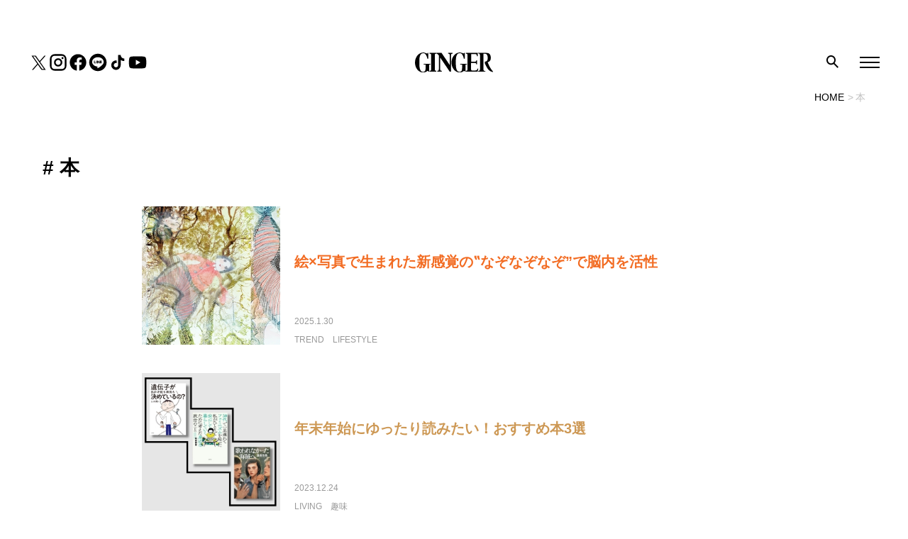

--- FILE ---
content_type: text/html; charset=UTF-8
request_url: https://gingerweb.jp/tag/book
body_size: 13418
content:
<!DOCTYPE html>
<html lang="ja">

<head>
      <!-- Google Tag Manager -->
    <script>
      (function(w, d, s, l, i) {
        w[l] = w[l] || [];
        w[l].push({
          'gtm.start': new Date().getTime(),
          event: 'gtm.js'
        });
        var f = d.getElementsByTagName(s)[0],
          j = d.createElement(s),
          dl = l != 'dataLayer' ? '&l=' + l : '';
        j.async = true;
        j.src =
          'https://www.googletagmanager.com/gtm.js?id=' + i + dl;
        f.parentNode.insertBefore(j, f);
      })(window, document, 'script', 'dataLayer', 'GTM-TTJH7Q5');
    </script>
    <!-- End Google Tag Manager -->
  
<!-- <link
  rel="stylesheet"
  href="https://cdn.jsdelivr.net/npm/swiper@9/swiper-bundle.min.css"
/> -->


  
  <meta name="description" content="">
  <!-- OG -->
  <meta property="og:site_name" content="GINGER[ジンジャー] | 自分を主役にした人生を。">
  <meta property="og:title" content="本に関する記事 | GINGER[ジンジャー]">
  <meta property="og:description" content="">
  <meta property="og:url" content="https://gingerweb.jp/tag/book">
  <meta property="og:image" content="https://gingerweb.jp/wp-content/themes/theme_ginger/img/ogp.png">
  <meta property="og:image:alt" content="GINGER">
  <meta property="og:type" content="article">
  <meta property="og:locale" content="ja_JP">
  <!-- FB -->
  <meta property="fb:app_id" content="647392758973996" />
  <meta property="article:author" content="https://www.facebook.com/ginger.info">
  <!-- twitter -->
  <meta name="twitter:card" content="summary_large_image">
  <meta name="twitter:site" content="@GINGER_magazine">
  <meta name="twitter:title" content="本に関する記事 | GINGER[ジンジャー]">
    <meta name="twitter:image" content="https://gingerweb.jp/wp-content/themes/theme_ginger/img/ogp.png">
  <meta name="twitter:image:alt" content="GINGER">

    <link rel="SHORTCUT ICON" href="https://gingerweb.jp/wp-content/themes/theme_ginger/img/favicon.ico" />

  <meta charset="UTF-8">
  <meta name="viewport" content="width=device-width, initial-scale=1.0">
  
  <meta name="format-detection" content="telephone=no, email=no, address=no">
  <script src="https://gingerweb.jp/wp-content/themes/theme_ginger/js/script.js"></script>

  <!-- Craft recommend -->
	
  <script>
    window.addEventListener('load', function() {
      const buttonElem = document.querySelector('.catDrop');
      if(buttonElem) {
        buttonElem.addEventListener('changeValue', function(event) {
          Ts.loadFont()
        })
      }
    });
  </script>
  <script async src="https://pagead2.googlesyndication.com/pagead/js/adsbygoogle.js?client=ca-pub-2455893767994968" crossorigin="anonymous"></script>
  <script async src="https://securepubads.g.doubleclick.net/tag/js/gpt.js"></script>
<script>
  window.googletag = window.googletag || {cmd: []};
  googletag.cmd.push(() => {
    googletag.pubads().enableLazyLoad({
      renderMarginPercent: 20,
    })

            googletag.defineSlot('/22846532333/ginger/ginger_pc_1st_970x250_atf', [[728, 90], [970, 250]], 'div-gpt-ad-1670984265011-0').addService(googletag.pubads());
              googletag.defineSlot('/22846532333/ginger/ginger_pc_2nd_970x250', [[728, 90], [970, 250]], 'div-gpt-ad-1670984265011-1').addService(googletag.pubads());
              googletag.defineSlot('/22846532333/ginger/ginger_pc_3rd_970x250', [[728, 90], [970, 250]], 'div-gpt-ad-1670984265011-2').addService(googletag.pubads());
      
    googletag.pubads().setTargeting('pagetype', ['tag'])

    
          googletag.pubads().setTargeting('tag', ['book']);
    
    
    googletag.pubads().setTargeting('env', ['prod']);
    googletag.pubads().collapseEmptyDivs();
    googletag.enableServices();
  });
</script>
  
		<!-- All in One SEO 4.6.8.1 - aioseo.com -->
		<title>本 | GINGER</title>
		<meta name="robots" content="max-snippet:-1, max-image-preview:large, max-video-preview:-1" />
		<link rel="canonical" href="https://gingerweb.jp/tag/book/" />
		<meta name="generator" content="All in One SEO (AIOSEO) 4.6.8.1" />
		<script type="application/ld+json" class="aioseo-schema">
			{"@context":"https:\/\/schema.org","@graph":[{"@type":"BreadcrumbList","@id":"https:\/\/gingerweb.jp\/tag\/book#breadcrumblist","itemListElement":[{"@type":"ListItem","@id":"https:\/\/gingerweb.jp\/#listItem","position":1,"name":"\u5bb6","item":"https:\/\/gingerweb.jp\/","nextItem":"https:\/\/gingerweb.jp\/tag\/book#listItem"},{"@type":"ListItem","@id":"https:\/\/gingerweb.jp\/tag\/book#listItem","position":2,"name":"\u672c","previousItem":"https:\/\/gingerweb.jp\/#listItem"}]},{"@type":"CollectionPage","@id":"https:\/\/gingerweb.jp\/tag\/book#collectionpage","url":"https:\/\/gingerweb.jp\/tag\/book","name":"\u672c | GINGER","inLanguage":"ja","isPartOf":{"@id":"https:\/\/gingerweb.jp\/#website"},"breadcrumb":{"@id":"https:\/\/gingerweb.jp\/tag\/book#breadcrumblist"}},{"@type":"Organization","@id":"https:\/\/gingerweb.jp\/#organization","name":"GINGER","url":"https:\/\/gingerweb.jp\/"},{"@type":"WebSite","@id":"https:\/\/gingerweb.jp\/#website","url":"https:\/\/gingerweb.jp\/","name":"GINGER","inLanguage":"ja","publisher":{"@id":"https:\/\/gingerweb.jp\/#organization"}}]}
		</script>
		<!-- All in One SEO -->

<link rel='stylesheet' id='wp-block-library-css' href='https://gingerweb.jp/wp-includes/css/dist/block-library/style.min.css?ver=6.6.1' type='text/css' media='all' />
<style id='classic-theme-styles-inline-css' type='text/css'>
/*! This file is auto-generated */
.wp-block-button__link{color:#fff;background-color:#32373c;border-radius:9999px;box-shadow:none;text-decoration:none;padding:calc(.667em + 2px) calc(1.333em + 2px);font-size:1.125em}.wp-block-file__button{background:#32373c;color:#fff;text-decoration:none}
</style>
<style id='global-styles-inline-css' type='text/css'>
:root{--wp--preset--aspect-ratio--square: 1;--wp--preset--aspect-ratio--4-3: 4/3;--wp--preset--aspect-ratio--3-4: 3/4;--wp--preset--aspect-ratio--3-2: 3/2;--wp--preset--aspect-ratio--2-3: 2/3;--wp--preset--aspect-ratio--16-9: 16/9;--wp--preset--aspect-ratio--9-16: 9/16;--wp--preset--color--black: #000000;--wp--preset--color--cyan-bluish-gray: #abb8c3;--wp--preset--color--white: #ffffff;--wp--preset--color--pale-pink: #f78da7;--wp--preset--color--vivid-red: #cf2e2e;--wp--preset--color--luminous-vivid-orange: #ff6900;--wp--preset--color--luminous-vivid-amber: #fcb900;--wp--preset--color--light-green-cyan: #7bdcb5;--wp--preset--color--vivid-green-cyan: #00d084;--wp--preset--color--pale-cyan-blue: #8ed1fc;--wp--preset--color--vivid-cyan-blue: #0693e3;--wp--preset--color--vivid-purple: #9b51e0;--wp--preset--gradient--vivid-cyan-blue-to-vivid-purple: linear-gradient(135deg,rgba(6,147,227,1) 0%,rgb(155,81,224) 100%);--wp--preset--gradient--light-green-cyan-to-vivid-green-cyan: linear-gradient(135deg,rgb(122,220,180) 0%,rgb(0,208,130) 100%);--wp--preset--gradient--luminous-vivid-amber-to-luminous-vivid-orange: linear-gradient(135deg,rgba(252,185,0,1) 0%,rgba(255,105,0,1) 100%);--wp--preset--gradient--luminous-vivid-orange-to-vivid-red: linear-gradient(135deg,rgba(255,105,0,1) 0%,rgb(207,46,46) 100%);--wp--preset--gradient--very-light-gray-to-cyan-bluish-gray: linear-gradient(135deg,rgb(238,238,238) 0%,rgb(169,184,195) 100%);--wp--preset--gradient--cool-to-warm-spectrum: linear-gradient(135deg,rgb(74,234,220) 0%,rgb(151,120,209) 20%,rgb(207,42,186) 40%,rgb(238,44,130) 60%,rgb(251,105,98) 80%,rgb(254,248,76) 100%);--wp--preset--gradient--blush-light-purple: linear-gradient(135deg,rgb(255,206,236) 0%,rgb(152,150,240) 100%);--wp--preset--gradient--blush-bordeaux: linear-gradient(135deg,rgb(254,205,165) 0%,rgb(254,45,45) 50%,rgb(107,0,62) 100%);--wp--preset--gradient--luminous-dusk: linear-gradient(135deg,rgb(255,203,112) 0%,rgb(199,81,192) 50%,rgb(65,88,208) 100%);--wp--preset--gradient--pale-ocean: linear-gradient(135deg,rgb(255,245,203) 0%,rgb(182,227,212) 50%,rgb(51,167,181) 100%);--wp--preset--gradient--electric-grass: linear-gradient(135deg,rgb(202,248,128) 0%,rgb(113,206,126) 100%);--wp--preset--gradient--midnight: linear-gradient(135deg,rgb(2,3,129) 0%,rgb(40,116,252) 100%);--wp--preset--font-size--small: 13px;--wp--preset--font-size--medium: 20px;--wp--preset--font-size--large: 36px;--wp--preset--font-size--x-large: 42px;--wp--preset--spacing--20: 0.44rem;--wp--preset--spacing--30: 0.67rem;--wp--preset--spacing--40: 1rem;--wp--preset--spacing--50: 1.5rem;--wp--preset--spacing--60: 2.25rem;--wp--preset--spacing--70: 3.38rem;--wp--preset--spacing--80: 5.06rem;--wp--preset--shadow--natural: 6px 6px 9px rgba(0, 0, 0, 0.2);--wp--preset--shadow--deep: 12px 12px 50px rgba(0, 0, 0, 0.4);--wp--preset--shadow--sharp: 6px 6px 0px rgba(0, 0, 0, 0.2);--wp--preset--shadow--outlined: 6px 6px 0px -3px rgba(255, 255, 255, 1), 6px 6px rgba(0, 0, 0, 1);--wp--preset--shadow--crisp: 6px 6px 0px rgba(0, 0, 0, 1);}:where(.is-layout-flex){gap: 0.5em;}:where(.is-layout-grid){gap: 0.5em;}body .is-layout-flex{display: flex;}.is-layout-flex{flex-wrap: wrap;align-items: center;}.is-layout-flex > :is(*, div){margin: 0;}body .is-layout-grid{display: grid;}.is-layout-grid > :is(*, div){margin: 0;}:where(.wp-block-columns.is-layout-flex){gap: 2em;}:where(.wp-block-columns.is-layout-grid){gap: 2em;}:where(.wp-block-post-template.is-layout-flex){gap: 1.25em;}:where(.wp-block-post-template.is-layout-grid){gap: 1.25em;}.has-black-color{color: var(--wp--preset--color--black) !important;}.has-cyan-bluish-gray-color{color: var(--wp--preset--color--cyan-bluish-gray) !important;}.has-white-color{color: var(--wp--preset--color--white) !important;}.has-pale-pink-color{color: var(--wp--preset--color--pale-pink) !important;}.has-vivid-red-color{color: var(--wp--preset--color--vivid-red) !important;}.has-luminous-vivid-orange-color{color: var(--wp--preset--color--luminous-vivid-orange) !important;}.has-luminous-vivid-amber-color{color: var(--wp--preset--color--luminous-vivid-amber) !important;}.has-light-green-cyan-color{color: var(--wp--preset--color--light-green-cyan) !important;}.has-vivid-green-cyan-color{color: var(--wp--preset--color--vivid-green-cyan) !important;}.has-pale-cyan-blue-color{color: var(--wp--preset--color--pale-cyan-blue) !important;}.has-vivid-cyan-blue-color{color: var(--wp--preset--color--vivid-cyan-blue) !important;}.has-vivid-purple-color{color: var(--wp--preset--color--vivid-purple) !important;}.has-black-background-color{background-color: var(--wp--preset--color--black) !important;}.has-cyan-bluish-gray-background-color{background-color: var(--wp--preset--color--cyan-bluish-gray) !important;}.has-white-background-color{background-color: var(--wp--preset--color--white) !important;}.has-pale-pink-background-color{background-color: var(--wp--preset--color--pale-pink) !important;}.has-vivid-red-background-color{background-color: var(--wp--preset--color--vivid-red) !important;}.has-luminous-vivid-orange-background-color{background-color: var(--wp--preset--color--luminous-vivid-orange) !important;}.has-luminous-vivid-amber-background-color{background-color: var(--wp--preset--color--luminous-vivid-amber) !important;}.has-light-green-cyan-background-color{background-color: var(--wp--preset--color--light-green-cyan) !important;}.has-vivid-green-cyan-background-color{background-color: var(--wp--preset--color--vivid-green-cyan) !important;}.has-pale-cyan-blue-background-color{background-color: var(--wp--preset--color--pale-cyan-blue) !important;}.has-vivid-cyan-blue-background-color{background-color: var(--wp--preset--color--vivid-cyan-blue) !important;}.has-vivid-purple-background-color{background-color: var(--wp--preset--color--vivid-purple) !important;}.has-black-border-color{border-color: var(--wp--preset--color--black) !important;}.has-cyan-bluish-gray-border-color{border-color: var(--wp--preset--color--cyan-bluish-gray) !important;}.has-white-border-color{border-color: var(--wp--preset--color--white) !important;}.has-pale-pink-border-color{border-color: var(--wp--preset--color--pale-pink) !important;}.has-vivid-red-border-color{border-color: var(--wp--preset--color--vivid-red) !important;}.has-luminous-vivid-orange-border-color{border-color: var(--wp--preset--color--luminous-vivid-orange) !important;}.has-luminous-vivid-amber-border-color{border-color: var(--wp--preset--color--luminous-vivid-amber) !important;}.has-light-green-cyan-border-color{border-color: var(--wp--preset--color--light-green-cyan) !important;}.has-vivid-green-cyan-border-color{border-color: var(--wp--preset--color--vivid-green-cyan) !important;}.has-pale-cyan-blue-border-color{border-color: var(--wp--preset--color--pale-cyan-blue) !important;}.has-vivid-cyan-blue-border-color{border-color: var(--wp--preset--color--vivid-cyan-blue) !important;}.has-vivid-purple-border-color{border-color: var(--wp--preset--color--vivid-purple) !important;}.has-vivid-cyan-blue-to-vivid-purple-gradient-background{background: var(--wp--preset--gradient--vivid-cyan-blue-to-vivid-purple) !important;}.has-light-green-cyan-to-vivid-green-cyan-gradient-background{background: var(--wp--preset--gradient--light-green-cyan-to-vivid-green-cyan) !important;}.has-luminous-vivid-amber-to-luminous-vivid-orange-gradient-background{background: var(--wp--preset--gradient--luminous-vivid-amber-to-luminous-vivid-orange) !important;}.has-luminous-vivid-orange-to-vivid-red-gradient-background{background: var(--wp--preset--gradient--luminous-vivid-orange-to-vivid-red) !important;}.has-very-light-gray-to-cyan-bluish-gray-gradient-background{background: var(--wp--preset--gradient--very-light-gray-to-cyan-bluish-gray) !important;}.has-cool-to-warm-spectrum-gradient-background{background: var(--wp--preset--gradient--cool-to-warm-spectrum) !important;}.has-blush-light-purple-gradient-background{background: var(--wp--preset--gradient--blush-light-purple) !important;}.has-blush-bordeaux-gradient-background{background: var(--wp--preset--gradient--blush-bordeaux) !important;}.has-luminous-dusk-gradient-background{background: var(--wp--preset--gradient--luminous-dusk) !important;}.has-pale-ocean-gradient-background{background: var(--wp--preset--gradient--pale-ocean) !important;}.has-electric-grass-gradient-background{background: var(--wp--preset--gradient--electric-grass) !important;}.has-midnight-gradient-background{background: var(--wp--preset--gradient--midnight) !important;}.has-small-font-size{font-size: var(--wp--preset--font-size--small) !important;}.has-medium-font-size{font-size: var(--wp--preset--font-size--medium) !important;}.has-large-font-size{font-size: var(--wp--preset--font-size--large) !important;}.has-x-large-font-size{font-size: var(--wp--preset--font-size--x-large) !important;}
:where(.wp-block-post-template.is-layout-flex){gap: 1.25em;}:where(.wp-block-post-template.is-layout-grid){gap: 1.25em;}
:where(.wp-block-columns.is-layout-flex){gap: 2em;}:where(.wp-block-columns.is-layout-grid){gap: 2em;}
:root :where(.wp-block-pullquote){font-size: 1.5em;line-height: 1.6;}
</style>
<link rel='stylesheet' id='contact-form-7-css' href='https://gingerweb.jp/wp-content/plugins/contact-form-7/includes/css/styles.css?ver=6.0.2' type='text/css' media='all' />
<link rel='stylesheet' id='style-css' href='https://gingerweb.jp/wp-content/themes/theme_ginger/css/bundle.css?ver=202512171115' type='text/css' media='all' />
<meta http-equiv="Last-Modified" content="Thu, 15 Jan 2026 01:15:32 GMT" />

	
  </head>

  
<body  class="archive tag tag-book tag-162 colorbase_ ">
          <!-- Google Tag Manager (noscript) -->
    <noscript>
      <iframe src="https://www.googletagmanager.com/ns.html?id=GTM-TTJH7Q5" height="0" width="0" style="display:none;visibility:hidden"></iframe>
    </noscript>
    <!-- End Google Tag Manager (noscript) -->
    <div class="wrapper">
    <div class="search-overlay" id="search-overlay"></div>
    <div class="hamburger-overlay" id="hamburger-overlay"></div>

    <header id="header" class="p-header  is-first">
      <div class="p-header-sns">
        <ul>
          <li><a href="https://twitter.com/GINGER_magazine" target="_blank" rel="noopener noreferrer"><img src="https://gingerweb.jp/wp-content/themes/theme_ginger/img/sns/icon-twitter.svg" alt="twitter"></a></li>
          <li><a href="https://www.instagram.com/ginger_magazine" target="_blank" rel="noopener noreferrer"><img src="https://gingerweb.jp/wp-content/themes/theme_ginger/img/sns/icon-instagram.svg" alt="instagram"></a></li>
          <li><a href="https://www.facebook.com/ginger.info" target="_blank" rel="noopener noreferrer"><img src="https://gingerweb.jp/wp-content/themes/theme_ginger/img/sns/icon-facebook.svg" alt="facebook"></a></li>
          <li><a href="https://page.line.me/?accountId=oa-gingerheadline" target="_blank" rel="noopener noreferrer"><img src="https://gingerweb.jp/wp-content/themes/theme_ginger/img/sns/icon-line.svg" alt="line"></a></li>
          <li><a href="https://www.tiktok.com/@ginger_magazine" target="_blank" rel="noopener noreferrer"><img src="https://gingerweb.jp/wp-content/themes/theme_ginger/img/sns/icon-tiktok.svg" alt="tiktok"></a></li>
          <li><a href="https://www.youtube.com/channel/UC6aq33zWbzlxfQZ8Rtdf0DQ" target="_blank" rel="noopener noreferrer"><img src="https://gingerweb.jp/wp-content/themes/theme_ginger/img/sns/icon-youtube.svg" alt="youtube"></a></li>
        </ul>
      </div>

      <div class="p-header-logo">
        <a href="https://gingerweb.jp"><img src="https://gingerweb.jp/wp-content/themes/theme_ginger/img/ginger_logo.svg" alt="GINGER"></a>
      </div>

      <div class="search search-top-btn">
        <img src="https://gingerweb.jp/wp-content/themes/theme_ginger/img/icon_search.png" alt="search">
      </div>

      <div class="hamburger hamburger-btn"><span></span><span></span><span></span></div>
      <div class="search-modal search-top" id="search-modal-top">
  <div class="box">
    <div class="tags">
            <p class="tags-title">できることから始めよう</p>
      <ul class="tags-list">
              <li><a href="/tag/karina-imadekirukoto">香里奈が考える｢今､できること｣</a></li>
              <li><a href="/tag/sustainable">サステナブル</a></li>
              <li><a href="/tag/gender">ジェンダー</a></li>
            </ul>
            <p class="tags-title">心と体を大切に</p>
      <ul class="tags-list">
              <li><a href="/tag/watashino-torisetsu">自分学 わたしのトリセツ</a></li>
              <li><a href="/tag/way-of-life">生き方</a></li>
              <li><a href="/tag/inner-care">インナーケア</a></li>
              <li><a href="/tag/skin-care">スキンケア</a></li>
            </ul>
            <p class="tags-title">あの人に学びたい！</p>
      <ul class="tags-list">
              <li><a href="/tag/work-related-essay">お仕事エッセイ</a></li>
              <li><a href="/tag/interview">インタビュー</a></li>
              <li><a href="/tag/kokodakebanashi">田中みな実のここだけ話</a></li>
            </ul>
          </div>
    <form class="search-form" id="form" action="https://gingerweb.jp" method="get">
  <input class="search-input" id="s-box" name="s" type="text" placeholder="キーワード検索"/>
  <button class="search-submit" type="submit" id="s-btn-area"><img src="https://gingerweb.jp/wp-content/themes/theme_ginger/img/icon_search.png" alt="search"></button>
</form>  </div>
    <div class="search-top-close" id="search-top-close"></div>
  </div>    </header>
    <div class="hamburger-menu" id="hamburger">
  <div class="hamburger-close" id="hamburger-close"></div>
  <ul class="category-list category-floor1" id="category-list">
  <li><a class="floor1 timeless" href="https://gingerweb.jp/timeless">TIMELESS<span class="jp">ずっと使える</span><span class="toggle-children"></span></a><ul class="category-floor2 children"><li><a class="floor2 living" href="https://gingerweb.jp/timeless/living">LIVING<span class="jp">暮らしを整える</span><span class="toggle-children"></span></a><ul class="category-floor3 children"><li><a class="floor3 wear" href="https://gingerweb.jp/timeless/living/wear">衣<span class="arrow"></span></a></li><li><a class="floor3 eat" href="https://gingerweb.jp/timeless/living/eat">食<span class="arrow"></span></a></li><li><a class="floor3 home" href="https://gingerweb.jp/timeless/living/home">住<span class="arrow"></span></a></li><li><a class="floor3 work" href="https://gingerweb.jp/timeless/living/work">仕事<span class="arrow"></span></a></li><li><a class="floor3 money" href="https://gingerweb.jp/timeless/living/money">マネー<span class="arrow"></span></a></li><li><a class="floor3 hobby" href="https://gingerweb.jp/timeless/living/hobby">趣味<span class="arrow"></span></a></li><li><a class="floor3 love" href="https://gingerweb.jp/timeless/living/love">恋愛・婚活<span class="arrow"></span></a></li><li><a class="floor3 knowledge" href="https://gingerweb.jp/timeless/living/knowledge">大人の常識<span class="arrow"></span></a></li><li><a class="floor3 report" href="https://gingerweb.jp/timeless/living/report">GINGER白書<span class="arrow"></span></a></li></ul></li><li><a class="floor2 myself" href="https://gingerweb.jp/timeless/myself">MYSELF<span class="jp">自分を愛する</span><span class="toggle-children"></span></a><ul class="category-floor3 children"><li><a class="floor3 makeup" href="https://gingerweb.jp/timeless/myself/makeup">メイクアップ<span class="arrow"></span></a></li><li><a class="floor3 skincare" href="https://gingerweb.jp/timeless/myself/skincare">スキンケア<span class="arrow"></span></a></li><li><a class="floor3 body" href="https://gingerweb.jp/timeless/myself/body">ボディ<span class="arrow"></span></a></li><li><a class="floor3 hair" href="https://gingerweb.jp/timeless/myself/hair">ヘア<span class="arrow"></span></a></li><li><a class="floor3 femcare" href="https://gingerweb.jp/timeless/myself/femcare">女性の悩み<span class="arrow"></span></a></li><li><a class="floor3 wellness" href="https://gingerweb.jp/timeless/myself/wellness">ウェルネス<span class="arrow"></span></a></li></ul></li><li><a class="floor2 person" href="https://gingerweb.jp/timeless/person">PERSON<span class="jp">あの人に学ぶ</span><span class="arrow"></span></a></li></ul></li><li><a class="floor1 trend" href="https://gingerweb.jp/trend">TREND<span class="jp">今を知りたい</span><span class="toggle-children"></span></a><ul class="category-floor2 children"><li><a class="floor2 lifestyle" href="https://gingerweb.jp/trend/lifestyle">LIFESTYLE<span class="jp"></span><span class="arrow"></span></a></li><li><a class="floor2 fashion" href="https://gingerweb.jp/trend/fashion">FASHION<span class="jp"></span><span class="arrow"></span></a></li><li><a class="floor2 beauty" href="https://gingerweb.jp/trend/beauty">BEAUTY<span class="jp"></span><span class="arrow"></span></a></li></ul></li><li><a class="floor1 community" href="https://gingerweb.jp/community">GINGERサポーター<span class="jp"></span><span class="toggle-children"></span></a><ul class="category-floor2 children"><li><a class="floor2 ggt" href="https://gingerweb.jp/community/ggt">GINGER GOLF TEAM<span class="jp"></span><span class="arrow"></span></a></li><li><a class="floor2 gingergirls" href="https://gingerweb.jp/community/gingergirls">GINGER Girls<span class="jp"></span><span class="toggle-children"></span></a><ul class="category-floor3 children"><li><a class="floor3 haruna-uchida" href="https://gingerweb.jp/community/gingergirls/haruna-uchida">内田陽菜<span class="arrow"></span></a></li><li><a class="floor3 yuri-kajitani" href="https://gingerweb.jp/community/gingergirls/yuri-kajitani">梶谷友里<span class="arrow"></span></a></li><li><a class="floor3 eri-kawatani" href="https://gingerweb.jp/community/gingergirls/eri-kawatani">川谷恵理<span class="arrow"></span></a></li><li><a class="floor3 aoi-yamaoka" href="https://gingerweb.jp/community/gingergirls/aoi-yamaoka">山岡葵<span class="arrow"></span></a></li><li><a class="floor3 ai-matsui" href="https://gingerweb.jp/community/gingergirls/ai-matsui">松井亜衣<span class="arrow"></span></a></li><li><a class="floor3 yui-saito" href="https://gingerweb.jp/community/gingergirls/yui-saito">齊藤悠衣<span class="arrow"></span></a></li><li><a class="floor3 makiko-akao" href="https://gingerweb.jp/community/gingergirls/makiko-akao">赤尾麻紀子<span class="arrow"></span></a></li><li><a class="floor3 ayako-oka" href="https://gingerweb.jp/community/gingergirls/ayako-oka">岡紋子<span class="arrow"></span></a></li><li><a class="floor3 mika-takeyama" href="https://gingerweb.jp/community/gingergirls/mika-takeyama">竹山実花<span class="arrow"></span></a></li><li><a class="floor3 mizuki-tsuji" href="https://gingerweb.jp/community/gingergirls/mizuki-tsuji">辻瑞貴<span class="arrow"></span></a></li><li><a class="floor3 yumi-goto" href="https://gingerweb.jp/community/gingergirls/yumi-goto">後藤優実<span class="arrow"></span></a></li></ul></li><li><a class="floor2 bi-ginger" href="https://gingerweb.jp/community/bi-ginger">美GINGER<span class="jp"></span><span class="toggle-children"></span></a><ul class="category-floor3 children"><li><a class="floor3 saki-aoi" href="https://gingerweb.jp/community/bi-ginger/saki-aoi">葵さき<span class="arrow"></span></a></li><li><a class="floor3 saaya-kurihara" href="https://gingerweb.jp/community/bi-ginger/saaya-kurihara">栗原紗彩<span class="arrow"></span></a></li><li><a class="floor3 erina-mano" href="https://gingerweb.jp/community/bi-ginger/erina-mano">眞野恵里奈<span class="arrow"></span></a></li><li><a class="floor3 hikaru-koide" href="https://gingerweb.jp/community/bi-ginger/hikaru-koide">小出光<span class="arrow"></span></a></li><li><a class="floor3 kotoe-murai" href="https://gingerweb.jp/community/bi-ginger/kotoe-murai">村井琴恵<span class="arrow"></span></a></li><li><a class="floor3 mao-kawamoto" href="https://gingerweb.jp/community/bi-ginger/mao-kawamoto">川本真央<span class="arrow"></span></a></li><li><a class="floor3 miyu-yagi" href="https://gingerweb.jp/community/bi-ginger/miyu-yagi">八木弥優<span class="arrow"></span></a></li><li><a class="floor3 risa-maki" href="https://gingerweb.jp/community/bi-ginger/risa-maki">牧理沙<span class="arrow"></span></a></li><li><a class="floor3 sae-akehashi" href="https://gingerweb.jp/community/bi-ginger/sae-akehashi">明橋冴<span class="arrow"></span></a></li><li><a class="floor3 urara-sakuma" href="https://gingerweb.jp/community/bi-ginger/urara-sakuma">佐久間 うらら<span class="arrow"></span></a></li><li><a class="floor3 natsuki-watanabe" href="https://gingerweb.jp/community/bi-ginger/natsuki-watanabe">渡辺菜月<span class="arrow"></span></a></li><li><a class="floor3 mami-amai" href="https://gingerweb.jp/community/bi-ginger/mami-amai">天井真美<span class="arrow"></span></a></li><li><a class="floor3 wakana-ara" href="https://gingerweb.jp/community/bi-ginger/wakana-ara">荒若奈<span class="arrow"></span></a></li><li><a class="floor3 emiri-arima" href="https://gingerweb.jp/community/bi-ginger/emiri-arima">有馬エミリ<span class="arrow"></span></a></li><li><a class="floor3 hanae-anbiru" href="https://gingerweb.jp/community/bi-ginger/hanae-anbiru">安蒜花瑛<span class="arrow"></span></a></li><li><a class="floor3 saori-ito" href="https://gingerweb.jp/community/bi-ginger/saori-ito">伊藤さおり<span class="arrow"></span></a></li><li><a class="floor3 hiromi-osone" href="https://gingerweb.jp/community/bi-ginger/hiromi-osone">大曾根宏美<span class="arrow"></span></a></li><li><a class="floor3 hitomi-oda" href="https://gingerweb.jp/community/bi-ginger/hitomi-oda">小田仁美<span class="arrow"></span></a></li><li><a class="floor3 sumire-kawaguchi" href="https://gingerweb.jp/community/bi-ginger/sumire-kawaguchi">川口すみれ<span class="arrow"></span></a></li><li><a class="floor3 ayame-kwakoshi" href="https://gingerweb.jp/community/bi-ginger/ayame-kwakoshi">川腰あやめ<span class="arrow"></span></a></li><li><a class="floor3 rikako-kawashima" href="https://gingerweb.jp/community/bi-ginger/rikako-kawashima">川島里佳子<span class="arrow"></span></a></li><li><a class="floor3 rikako-koizumi" href="https://gingerweb.jp/community/bi-ginger/rikako-koizumi">小泉李加子<span class="arrow"></span></a></li><li><a class="floor3 chiaki-kojima" href="https://gingerweb.jp/community/bi-ginger/chiaki-kojima">小島千明<span class="arrow"></span></a></li><li><a class="floor3 tamae-saito" href="https://gingerweb.jp/community/bi-ginger/tamae-saito">齋藤珠衣<span class="arrow"></span></a></li><li><a class="floor3 saori-sasaki" href="https://gingerweb.jp/community/bi-ginger/saori-sasaki">佐々木沙織<span class="arrow"></span></a></li><li><a class="floor3 haruka-satta" href="https://gingerweb.jp/community/bi-ginger/haruka-satta">薩田晴加<span class="arrow"></span></a></li><li><a class="floor3 ayano-sato" href="https://gingerweb.jp/community/bi-ginger/ayano-sato">佐藤綾乃<span class="arrow"></span></a></li><li><a class="floor3 rimi-sameshima" href="https://gingerweb.jp/community/bi-ginger/rimi-sameshima">鮫島理美<span class="arrow"></span></a></li><li><a class="floor3 yuka-shimazu" href="https://gingerweb.jp/community/bi-ginger/yuka-shimazu">島津由佳<span class="arrow"></span></a></li><li><a class="floor3 misa-shimono" href="https://gingerweb.jp/community/bi-ginger/misa-shimono">下野美沙<span class="arrow"></span></a></li><li><a class="floor3 mika-seguchi" href="https://gingerweb.jp/community/bi-ginger/mika-seguchi">瀬口弥佳<span class="arrow"></span></a></li><li><a class="floor3 kyoko-someya" href="https://gingerweb.jp/community/bi-ginger/kyoko-someya">染谷恭子<span class="arrow"></span></a></li><li><a class="floor3 marie-takeoka" href="https://gingerweb.jp/community/bi-ginger/marie-takeoka">武岡真梨恵<span class="arrow"></span></a></li><li><a class="floor3 akari-tsutsumi" href="https://gingerweb.jp/community/bi-ginger/akari-tsutsumi">堤あかり<span class="arrow"></span></a></li><li><a class="floor3 risa-tsutsumi" href="https://gingerweb.jp/community/bi-ginger/risa-tsutsumi">堤里紗<span class="arrow"></span></a></li><li><a class="floor3 shiho-nakaoka" href="https://gingerweb.jp/community/bi-ginger/shiho-nakaoka">中岡志保<span class="arrow"></span></a></li><li><a class="floor3 manami-nakajima" href="https://gingerweb.jp/community/bi-ginger/manami-nakajima">中島愛美<span class="arrow"></span></a></li><li><a class="floor3 yurie-nagasawa" href="https://gingerweb.jp/community/bi-ginger/yurie-nagasawa">長澤友理恵<span class="arrow"></span></a></li><li><a class="floor3 maaya-niizeki" href="https://gingerweb.jp/community/bi-ginger/maaya-niizeki">新関麻文<span class="arrow"></span></a></li><li><a class="floor3 narumi-hano" href="https://gingerweb.jp/community/bi-ginger/narumi-hano">羽野成美<span class="arrow"></span></a></li><li><a class="floor3 natsumi-hamazumi" href="https://gingerweb.jp/community/bi-ginger/natsumi-hamazumi">濱住夏海<span class="arrow"></span></a></li><li><a class="floor3 asami-hoshino" href="https://gingerweb.jp/community/bi-ginger/asami-hoshino">星野朝美<span class="arrow"></span></a></li><li><a class="floor3 kana-yamaguchi" href="https://gingerweb.jp/community/bi-ginger/kana-yamaguchi">山口佳奈<span class="arrow"></span></a></li><li><a class="floor3 takami-yamashita" href="https://gingerweb.jp/community/bi-ginger/takami-yamashita">山下貴美<span class="arrow"></span></a></li><li><a class="floor3 eri-yamada" href="https://gingerweb.jp/community/bi-ginger/eri-yamada">山田絵梨<span class="arrow"></span></a></li><li><a class="floor3 naoko-wakamori" href="https://gingerweb.jp/community/bi-ginger/naoko-wakamori">若森尚子<span class="arrow"></span></a></li><li><a class="floor3 yuki-watarai" href="https://gingerweb.jp/community/bi-ginger/yuki-watarai">渡會由希<span class="arrow"></span></a></li><li><a class="floor3 nasuka-watanabe" href="https://gingerweb.jp/community/bi-ginger/nasuka-watanabe">渡邊成佳<span class="arrow"></span></a></li><li><a class="floor3 mai-aikawa" href="https://gingerweb.jp/community/bi-ginger/mai-aikawa">相川まい<span class="arrow"></span></a></li><li><a class="floor3 haruka-ueda" href="https://gingerweb.jp/community/bi-ginger/haruka-ueda">植田遥<span class="arrow"></span></a></li><li><a class="floor3 arisa-sakuma" href="https://gingerweb.jp/community/bi-ginger/arisa-sakuma">佐久間ありさ<span class="arrow"></span></a></li><li><a class="floor3 megumi-mito" href="https://gingerweb.jp/community/bi-ginger/megumi-mito">三戸恵<span class="arrow"></span></a></li><li><a class="floor3 kasumi-hatanaka" href="https://gingerweb.jp/community/bi-ginger/kasumi-hatanaka">畑中香澄<span class="arrow"></span></a></li><li><a class="floor3 yurie-yoshida" href="https://gingerweb.jp/community/bi-ginger/yurie-yoshida">吉田友梨恵<span class="arrow"></span></a></li></ul></li><li><a class="floor2 club-and-event" href="https://gingerweb.jp/community/club-and-event">CLUB &amp; EVENT<span class="jp"></span><span class="arrow"></span></a></li><li><a class="floor2 ginger-store" href="https://gingerweb.jp/community/ginger-store">GINGER STORE<span class="jp"></span><span class="arrow"></span></a></li></ul></li>    <li><a class="floor1" href="/magazine">MAGAZINE<span class="arrow"></span></a></li>
	  <!-- <li><a href="https://store.gingerweb.jp/" class="floor1 store">STORE<span class="arrow"></span></a></li> -->
  </ul>

    <div class="member">
    <p class="title">GINGERサポーター</p>
    <div class="image"><img width="670" height="470" src="https://gingerweb.jp/wp-content/uploads/2020/12/member.jpg" class="attachment-full size-full" alt="" decoding="async" fetchpriority="high" srcset="https://gingerweb.jp/wp-content/uploads/2020/12/member.jpg 670w, https://gingerweb.jp/wp-content/uploads/2020/12/member-600x421.jpg 600w, https://gingerweb.jp/wp-content/uploads/2020/12/member-300x210.jpg 300w" sizes="(max-width: 670px) 100vw, 670px" /></div>
    <p class="lead">GINGERの世界観に共感し、誌面やWEBの企画に積極的に参加、協力してくださるGINGERサポーターを募集します。 サポーターに登録することで、取材や撮影、レポーターなどを体験していただいたり、イベント・セミナーへの参加、 サポーター限定プレゼントへの応募など、数々の特典をお楽しみいただけます。</p>
	<p class="btn-registration">
			<a href="https://gingerweb.jp/community">
				GINGERサポーターとは			</a>
		</p>
		<p class="btn-registration">
			<a href="https://store.gingerweb.jp/account/register">
				GINGERサポーターに登録する			</a>
	</p>
  </div>
      <div class="magazine">
    <p class="title">MAGAZINE</p>
    <div class="box">
      <div class="image"><img width="1200" height="1536" src="https://gingerweb.jp/wp-content/uploads/2023/12/JUMP.jpg" class="attachment-full size-full" alt="" decoding="async" srcset="https://gingerweb.jp/wp-content/uploads/2023/12/JUMP.jpg 1200w, https://gingerweb.jp/wp-content/uploads/2023/12/JUMP-600x768.jpg 600w, https://gingerweb.jp/wp-content/uploads/2023/12/JUMP-768x983.jpg 768w" sizes="(max-width: 1200px) 100vw, 1200px" /></div>
      <div class="text">
                <div class="month">2•3月合併号 Now on sale</div>
        <div class="catch">This is LOVE</div>
      </div>
    </div>
    <p class="btn-latest-issue"><a href="/magazine">最新号を見る</a></p>
    <p class="btn-subscription pc"><a href="https://www.fujisan.co.jp/product/1930/campaign/ginger-web/" target="_blank" rel="noopener noreferrer">定期購読はこちら</a></p>
  </div>
    <div class="sns">
    <ul class="sns-list">
      <li class="twitter"><a href="https://twitter.com/GINGER_magazine" target="_blank"><img src="https://gingerweb.jp/wp-content/themes/theme_ginger/img/icon_twitter_black.svg" alt="Twitter"></a></li>
      <li class="facebook"><a href="https://www.facebook.com/ginger.info" target="_blank"><img src="https://gingerweb.jp/wp-content/themes/theme_ginger/img/icon_facebook_black.svg" alt="Facebook"></a></li>
      <li class="line"><a href="https://line.me/R/ti/p/%40gingermagazine" target="_blank"><img src="https://gingerweb.jp/wp-content/themes/theme_ginger/img/icon_line_black.svg" alt="LINE"></a></li>
      <li class="instagram"><a href="https://www.instagram.com/ginger_magazine" target="_blank"><img src="https://gingerweb.jp/wp-content/themes/theme_ginger/img/icon_instagram_black.svg" alt="Instagram"></a></li>
      <li class="youtube"><a href="https://www.youtube.com/channel/UC6aq33zWbzlxfQZ8Rtdf0DQ" target="_blank"><img src="https://gingerweb.jp/wp-content/themes/theme_ginger/img/icon_youtube_black.svg" alt="YouTube"></a></li>
      <li class="tiktok"><a href="https://www.tiktok.com/@ginger_magazine" target="_blank"><img src="https://gingerweb.jp/wp-content/themes/theme_ginger/img/icon_tiktok_black.svg" alt="TikTok"></a></li>
    </ul>
  </div>
</div>

<main class="pagetag">
  <div class="low_header">
    <div class="ginger_logo"><a href="https://gingerweb.jp"><img src="https://gingerweb.jp/wp-content/themes/theme_ginger/img/ginger_logo.svg" alt="GINGER" style="display: none;"></a></div>
    <div class="breadcrumb">
      <ul>
        <li><a href="https://gingerweb.jp">HOME</a></li>
        <li>本</li>
      </ul>
    </div>
  </div>

  <div class="c-ad-banner is--bg-gray is--pc">
  <div class="c-ad-banner-inner">
    <!-- /22846532333/ginger/ginger_pc_1st_970x250_atf -->
    <div id='div-gpt-ad-1670984265011-0'>
      <script>
        googletag.cmd.push(function() { googletag.display('div-gpt-ad-1670984265011-0'); });
      </script>
    </div>
  </div>
</div>

  
    <section class="tag">
      <h1 class="tag-title"># 本</h1>
            <div class="tag-layout">
        <div class="tag-contents">
          <div class="tag-contentsbox">
            <ul class="tag-list left-image">
              
            <li class="article">
              <a href="https://gingerweb.jp/trend/article/lifestyle/20250130-event-news">
                <figure class="image">
                  <img width="260" height="260" src="https://gingerweb.jp/wp-content/uploads/2025/01/nakagawajyunai01-260x260.jpg" class="attachment-thumbnail size-thumbnail wp-post-image" alt="" decoding="async" srcset="https://gingerweb.jp/wp-content/uploads/2025/01/nakagawajyunai01-260x260.jpg 260w, https://gingerweb.jp/wp-content/uploads/2025/01/nakagawajyunai01-400x400.jpg 400w" sizes="(max-width: 260px) 100vw, 260px" />                </figure>
                <p class="title">
                  絵×写真で生まれた新感覚の‟なぞなぞなぞ”で脳内を活性                </p>
                <p class="date">2025.1.30</p>
                <p class="category"><span>TREND</span><span>LIFESTYLE</span></p>
              </a>
            </li>

          
            <li class="article">
              <a href="https://gingerweb.jp/timeless/living/hobby/20231224-book-13">
                <figure class="image">
                  <img width="260" height="260" src="https://gingerweb.jp/wp-content/uploads/2023/12/08a9cb2b79acab4c1726121dd9c387fd-260x260.jpg" class="attachment-thumbnail size-thumbnail wp-post-image" alt="" decoding="async" loading="lazy" srcset="https://gingerweb.jp/wp-content/uploads/2023/12/08a9cb2b79acab4c1726121dd9c387fd-260x260.jpg 260w, https://gingerweb.jp/wp-content/uploads/2023/12/08a9cb2b79acab4c1726121dd9c387fd-600x600.jpg 600w, https://gingerweb.jp/wp-content/uploads/2023/12/08a9cb2b79acab4c1726121dd9c387fd-1200x1200.jpg 1200w, https://gingerweb.jp/wp-content/uploads/2023/12/08a9cb2b79acab4c1726121dd9c387fd-768x768.jpg 768w, https://gingerweb.jp/wp-content/uploads/2023/12/08a9cb2b79acab4c1726121dd9c387fd-1800x1800.jpg 1800w, https://gingerweb.jp/wp-content/uploads/2023/12/08a9cb2b79acab4c1726121dd9c387fd-400x400.jpg 400w" sizes="(max-width: 260px) 100vw, 260px" />                </figure>
                <p class="title">
                  年末年始にゆったり読みたい！おすすめ本3選                </p>
                <p class="date">2023.12.24</p>
                <p class="category"><span>LIVING</span><span>趣味</span></p>
              </a>
            </li>

          
            <li class="article">
              <a href="https://gingerweb.jp/timeless/living/hobby/20231101-book-12">
                <figure class="image">
                  <img width="260" height="260" src="https://gingerweb.jp/wp-content/uploads/2023/10/book12-1-01-260x260.jpg" class="attachment-thumbnail size-thumbnail wp-post-image" alt="" decoding="async" loading="lazy" srcset="https://gingerweb.jp/wp-content/uploads/2023/10/book12-1-01-260x260.jpg 260w, https://gingerweb.jp/wp-content/uploads/2023/10/book12-1-01-600x600.jpg 600w, https://gingerweb.jp/wp-content/uploads/2023/10/book12-1-01-1200x1200.jpg 1200w, https://gingerweb.jp/wp-content/uploads/2023/10/book12-1-01-768x768.jpg 768w, https://gingerweb.jp/wp-content/uploads/2023/10/book12-1-01-400x400.jpg 400w, https://gingerweb.jp/wp-content/uploads/2023/10/book12-1-01.jpg 1600w" sizes="(max-width: 260px) 100vw, 260px" />                </figure>
                <p class="title">
                  読書の秋はまだまだ！今週末に読みたい本3選                </p>
                <p class="date">2023.11.1</p>
                <p class="category"><span>LIVING</span><span>趣味</span></p>
              </a>
            </li>

          
            <li class="article">
              <a href="https://gingerweb.jp/timeless/living/hobby/20230927-book-11">
                <figure class="image">
                  <img width="260" height="260" src="https://gingerweb.jp/wp-content/uploads/2023/09/ae46b1f460ee46f789c27b264a6cb421-260x260.jpg" class="attachment-thumbnail size-thumbnail wp-post-image" alt="" decoding="async" loading="lazy" srcset="https://gingerweb.jp/wp-content/uploads/2023/09/ae46b1f460ee46f789c27b264a6cb421-260x260.jpg 260w, https://gingerweb.jp/wp-content/uploads/2023/09/ae46b1f460ee46f789c27b264a6cb421-600x600.jpg 600w, https://gingerweb.jp/wp-content/uploads/2023/09/ae46b1f460ee46f789c27b264a6cb421-1200x1200.jpg 1200w, https://gingerweb.jp/wp-content/uploads/2023/09/ae46b1f460ee46f789c27b264a6cb421-768x768.jpg 768w, https://gingerweb.jp/wp-content/uploads/2023/09/ae46b1f460ee46f789c27b264a6cb421-1800x1800.jpg 1800w, https://gingerweb.jp/wp-content/uploads/2023/09/ae46b1f460ee46f789c27b264a6cb421-400x400.jpg 400w" sizes="(max-width: 260px) 100vw, 260px" />                </figure>
                <p class="title">
                  読書の秋到来！今こそ読んでほしい3冊                </p>
                <p class="date">2023.9.27</p>
                <p class="category"><span>LIVING</span><span>趣味</span></p>
              </a>
            </li>

          
            <li class="article">
              <a href="https://gingerweb.jp/timeless/living/hobby/20230827-book-10">
                <figure class="image">
                  <img width="260" height="260" src="https://gingerweb.jp/wp-content/uploads/2023/08/book-1-260x260.jpg" class="attachment-thumbnail size-thumbnail wp-post-image" alt="" decoding="async" loading="lazy" srcset="https://gingerweb.jp/wp-content/uploads/2023/08/book-1-260x260.jpg 260w, https://gingerweb.jp/wp-content/uploads/2023/08/book-1-600x600.jpg 600w, https://gingerweb.jp/wp-content/uploads/2023/08/book-1-768x768.jpg 768w, https://gingerweb.jp/wp-content/uploads/2023/08/book-1-400x400.jpg 400w, https://gingerweb.jp/wp-content/uploads/2023/08/book-1.jpg 1100w" sizes="(max-width: 260px) 100vw, 260px" />                </figure>
                <p class="title">
                  今読んでおきたい話題の3冊。新しい世界を覗いて                </p>
                <p class="date">2023.8.27</p>
                <p class="category"><span>LIVING</span><span>趣味</span></p>
              </a>
            </li>

          
            <li class="article">
              <a href="https://gingerweb.jp/trend/article/lifestyle/20230822-entertainment-27">
                <figure class="image">
                  <img width="260" height="260" src="https://gingerweb.jp/wp-content/uploads/2023/08/FotoJet-2023-08-17T114832.595-260x260.jpg" class="attachment-thumbnail size-thumbnail wp-post-image" alt="" decoding="async" loading="lazy" srcset="https://gingerweb.jp/wp-content/uploads/2023/08/FotoJet-2023-08-17T114832.595-260x260.jpg 260w, https://gingerweb.jp/wp-content/uploads/2023/08/FotoJet-2023-08-17T114832.595-600x600.jpg 600w, https://gingerweb.jp/wp-content/uploads/2023/08/FotoJet-2023-08-17T114832.595-768x768.jpg 768w, https://gingerweb.jp/wp-content/uploads/2023/08/FotoJet-2023-08-17T114832.595-400x400.jpg 400w, https://gingerweb.jp/wp-content/uploads/2023/08/FotoJet-2023-08-17T114832.595.jpg 1200w" sizes="(max-width: 260px) 100vw, 260px" />                </figure>
                <p class="title">
                  スマホよりこっち！気分転換に読みたい、ゆるっと笑える秀逸エッセイ5選                </p>
                <p class="date">2023.8.22</p>
                <p class="category"><span>TREND</span><span>LIFESTYLE</span></p>
              </a>
            </li>

                      </ul>

            <ul class="tag-list left-image">
            
            <li class="article">
              <a href="https://gingerweb.jp/trend/article/lifestyle/20230819-entertainment-26">
                <figure class="image">
                  <img width="260" height="260" src="https://gingerweb.jp/wp-content/uploads/2023/08/FotoJet-95-260x260.jpg" class="attachment-thumbnail size-thumbnail wp-post-image" alt="" decoding="async" loading="lazy" srcset="https://gingerweb.jp/wp-content/uploads/2023/08/FotoJet-95-260x260.jpg 260w, https://gingerweb.jp/wp-content/uploads/2023/08/FotoJet-95-600x600.jpg 600w, https://gingerweb.jp/wp-content/uploads/2023/08/FotoJet-95-768x768.jpg 768w, https://gingerweb.jp/wp-content/uploads/2023/08/FotoJet-95-400x400.jpg 400w, https://gingerweb.jp/wp-content/uploads/2023/08/FotoJet-95.jpg 1200w" sizes="(max-width: 260px) 100vw, 260px" />                </figure>
                <p class="title">
                  想像力を刺激する！クスッと笑える小説6選                </p>
                <p class="date">2023.8.19</p>
                <p class="category"><span>TREND</span><span>LIFESTYLE</span></p>
              </a>
            </li>

          
            <li class="article">
              <a href="https://gingerweb.jp/timeless/living/hobby/20230802-book-9">
                <figure class="image">
                  <img width="260" height="260" src="https://gingerweb.jp/wp-content/uploads/2023/07/7dc9a661f7108e2a04257843f4d0a4ab-260x260.jpg" class="attachment-thumbnail size-thumbnail wp-post-image" alt="" decoding="async" loading="lazy" srcset="https://gingerweb.jp/wp-content/uploads/2023/07/7dc9a661f7108e2a04257843f4d0a4ab-260x260.jpg 260w, https://gingerweb.jp/wp-content/uploads/2023/07/7dc9a661f7108e2a04257843f4d0a4ab-600x600.jpg 600w, https://gingerweb.jp/wp-content/uploads/2023/07/7dc9a661f7108e2a04257843f4d0a4ab-1200x1200.jpg 1200w, https://gingerweb.jp/wp-content/uploads/2023/07/7dc9a661f7108e2a04257843f4d0a4ab-768x768.jpg 768w, https://gingerweb.jp/wp-content/uploads/2023/07/7dc9a661f7108e2a04257843f4d0a4ab-1800x1800.jpg 1800w, https://gingerweb.jp/wp-content/uploads/2023/07/7dc9a661f7108e2a04257843f4d0a4ab-400x400.jpg 400w" sizes="(max-width: 260px) 100vw, 260px" />                </figure>
                <p class="title">
                  話題の芥川賞作品も！今月の3冊                </p>
                <p class="date">2023.8.2</p>
                <p class="category"><span>LIVING</span><span>趣味</span></p>
              </a>
            </li>

          
            <li class="article">
              <a href="https://gingerweb.jp/timeless/living/hobby/20230702-book-8">
                <figure class="image">
                  <img width="260" height="260" src="https://gingerweb.jp/wp-content/uploads/2023/06/ae46b1f460ee46f789c27b264a6cb421-1-260x260.jpg" class="attachment-thumbnail size-thumbnail wp-post-image" alt="" decoding="async" loading="lazy" srcset="https://gingerweb.jp/wp-content/uploads/2023/06/ae46b1f460ee46f789c27b264a6cb421-1-260x260.jpg 260w, https://gingerweb.jp/wp-content/uploads/2023/06/ae46b1f460ee46f789c27b264a6cb421-1-600x600.jpg 600w, https://gingerweb.jp/wp-content/uploads/2023/06/ae46b1f460ee46f789c27b264a6cb421-1-1200x1200.jpg 1200w, https://gingerweb.jp/wp-content/uploads/2023/06/ae46b1f460ee46f789c27b264a6cb421-1-768x768.jpg 768w, https://gingerweb.jp/wp-content/uploads/2023/06/ae46b1f460ee46f789c27b264a6cb421-1-400x400.jpg 400w, https://gingerweb.jp/wp-content/uploads/2023/06/ae46b1f460ee46f789c27b264a6cb421-1.jpg 1600w" sizes="(max-width: 260px) 100vw, 260px" />                </figure>
                <p class="title">
                  読後、深い満足感へ。今月のおすすめ3冊                </p>
                <p class="date">2023.7.2</p>
                <p class="category"><span>LIVING</span><span>趣味</span></p>
              </a>
            </li>

          
            <li class="article">
              <a href="https://gingerweb.jp/timeless/living/hobby/20230606-book-7">
                <figure class="image">
                  <img width="260" height="260" src="https://gingerweb.jp/wp-content/uploads/2023/06/life-260x260.jpg" class="attachment-thumbnail size-thumbnail wp-post-image" alt="LIFE12ヶ月" decoding="async" loading="lazy" srcset="https://gingerweb.jp/wp-content/uploads/2023/06/life-260x260.jpg 260w, https://gingerweb.jp/wp-content/uploads/2023/06/life-400x400.jpg 400w" sizes="(max-width: 260px) 100vw, 260px" />                </figure>
                <p class="title">
                  読む、作る、食べる。幸せな循環を味わえる『LIFE 12か月』                </p>
                <p class="date">2023.6.6</p>
                <p class="category"><span>LIVING</span><span>趣味</span></p>
              </a>
            </li>

          
            <li class="article">
              <a href="https://gingerweb.jp/timeless/living/hobby/20230525-book-6">
                <figure class="image">
                  <img width="260" height="260" src="https://gingerweb.jp/wp-content/uploads/2023/05/ae46b1f460ee46f789c27b264a6cb421-260x260.jpg" class="attachment-thumbnail size-thumbnail wp-post-image" alt="ざくろちゃん、はじめまして" decoding="async" loading="lazy" srcset="https://gingerweb.jp/wp-content/uploads/2023/05/ae46b1f460ee46f789c27b264a6cb421-260x260.jpg 260w, https://gingerweb.jp/wp-content/uploads/2023/05/ae46b1f460ee46f789c27b264a6cb421-600x600.jpg 600w, https://gingerweb.jp/wp-content/uploads/2023/05/ae46b1f460ee46f789c27b264a6cb421-1200x1200.jpg 1200w, https://gingerweb.jp/wp-content/uploads/2023/05/ae46b1f460ee46f789c27b264a6cb421-768x768.jpg 768w, https://gingerweb.jp/wp-content/uploads/2023/05/ae46b1f460ee46f789c27b264a6cb421-400x400.jpg 400w, https://gingerweb.jp/wp-content/uploads/2023/05/ae46b1f460ee46f789c27b264a6cb421.jpg 1600w" sizes="(max-width: 260px) 100vw, 260px" />                </figure>
                <p class="title">
                  最近、読書していないあなたへ――今、読みたい3冊                </p>
                <p class="date">2023.5.25</p>
                <p class="category"><span>LIVING</span><span>趣味</span></p>
              </a>
            </li>

          
            <li class="article">
              <a href="https://gingerweb.jp/timeless/living/hobby/20230502-book-5">
                <figure class="image">
                  <img width="260" height="260" src="https://gingerweb.jp/wp-content/uploads/2023/04/FotoJet-69-260x260.jpg" class="attachment-thumbnail size-thumbnail wp-post-image" alt="" decoding="async" loading="lazy" srcset="https://gingerweb.jp/wp-content/uploads/2023/04/FotoJet-69-260x260.jpg 260w, https://gingerweb.jp/wp-content/uploads/2023/04/FotoJet-69-400x400.jpg 400w" sizes="(max-width: 260px) 100vw, 260px" />                </figure>
                <p class="title">
                  旅には本も忘れずに！おともにしたい2冊                </p>
                <p class="date">2023.5.2</p>
                <p class="category"><span>LIVING</span><span>趣味</span></p>
              </a>
            </li>

                      </ul>
          </div>

        </div>
        <div class='wp-pagenavi' role='navigation'>
<span aria-current='page' class='current'>1</span><a class="page larger" title="ページ 2" href="https://gingerweb.jp/tag/book/page/2">2</a><a class="page larger" title="ページ 3" href="https://gingerweb.jp/tag/book/page/3">3</a><a class="page larger" title="ページ 4" href="https://gingerweb.jp/tag/book/page/4">4</a><a class="page larger" title="ページ 5" href="https://gingerweb.jp/tag/book/page/5">5</a><span class='extend'>…</span><a class="nextpostslink" rel="next" aria-label="次のページ" href="https://gingerweb.jp/tag/book/page/2"> </a><a class="last" aria-label="Last Page" href="https://gingerweb.jp/tag/book/page/11">11</a>
</div>      </div>
    </section>

    <div class="c-ad-banner is--bg-gray is--pc">
  <div class="c-ad-banner-inner">
    <!-- /22846532333/ginger/ginger_pc_2nd_970x250_atf -->
    <div id='div-gpt-ad-1670984265011-1'>
      <script>
        googletag.cmd.push(function() { googletag.display('div-gpt-ad-1670984265011-1'); });
      </script>
    </div>
  </div>
</div>

        <section class="pickup" id="pickup">
      <h2 class="title">PICK UP</h2>
      <ul class="list" id="pickup-list">
                  <li class="article">
            <a href="https://gingerweb.jp/trend/fashion/20251218-mystrada-topics">
              <figure class="image">
                <img width="260" height="260" src="https://gingerweb.jp/wp-content/uploads/2025/12/GINGER-10-260x260.jpg" class="attachment-thumbnail size-thumbnail wp-post-image" alt="" decoding="async" loading="lazy" srcset="https://gingerweb.jp/wp-content/uploads/2025/12/GINGER-10-260x260.jpg 260w, https://gingerweb.jp/wp-content/uploads/2025/12/GINGER-10-400x400.jpg 400w" sizes="(max-width: 260px) 100vw, 260px" />              </figure>
              <div class="title">森香澄×マイストラーダ「大人の可愛いはこれが正解」</div>
              <p class="date">2025.12.18</p>
              <p class="category">
                TREND                                  <span class="category-pr">PR</span>
                              </p>
            </a>
          </li>
                  <li class="article">
            <a href="https://gingerweb.jp/trend/beauty/20251029-nu-skin-8">
              <figure class="image">
                <img width="260" height="260" src="https://gingerweb.jp/wp-content/uploads/2025/10/newskin1001-260x260.jpg" class="attachment-thumbnail size-thumbnail wp-post-image" alt="" decoding="async" loading="lazy" srcset="https://gingerweb.jp/wp-content/uploads/2025/10/newskin1001-260x260.jpg 260w, https://gingerweb.jp/wp-content/uploads/2025/10/newskin1001-400x400.jpg 400w" sizes="(max-width: 260px) 100vw, 260px" />              </figure>
              <div class="title">【特別取材】浅田舞さんも夢中なトゥルー  フェイスの‟化粧水”と‟クリーム”の実力</div>
              <p class="date">2025.10.29</p>
              <p class="category">
                TREND                                  <span class="category-pr">PR</span>
                              </p>
            </a>
          </li>
                  <li class="article">
            <a href="https://gingerweb.jp/trend/beauty/20250924-nu-skin-7">
              <figure class="image">
                <img width="260" height="260" src="https://gingerweb.jp/wp-content/uploads/2025/08/nuskin1-260x260.jpg" class="attachment-thumbnail size-thumbnail wp-post-image" alt="" decoding="async" loading="lazy" srcset="https://gingerweb.jp/wp-content/uploads/2025/08/nuskin1-260x260.jpg 260w, https://gingerweb.jp/wp-content/uploads/2025/08/nuskin1-400x400.jpg 400w" sizes="(max-width: 260px) 100vw, 260px" />              </figure>
              <div class="title">モデルも実感！素肌の底上げに‟トゥルー フェイス”を選択する理由</div>
              <p class="date">2025.9.24</p>
              <p class="category">
                TREND                                  <span class="category-pr">PR</span>
                              </p>
            </a>
          </li>
                  <li class="article">
            <a href="https://gingerweb.jp/trend/fashion/20250423-arpage-story-original-2">
              <figure class="image">
                <img width="260" height="260" src="https://gingerweb.jp/wp-content/uploads/2025/04/top-visual-1-260x260.jpg" class="attachment-thumbnail size-thumbnail wp-post-image" alt="" decoding="async" loading="lazy" srcset="https://gingerweb.jp/wp-content/uploads/2025/04/top-visual-1-260x260.jpg 260w, https://gingerweb.jp/wp-content/uploads/2025/04/top-visual-1-400x400.jpg 400w" sizes="(max-width: 260px) 100vw, 260px" />              </figure>
              <div class="title">矢田亜希子が着こなす「アルページュストーリーオリジナル」初夏のリアルクローズ</div>
              <p class="date">2025.4.23</p>
              <p class="category">
                TREND                                  <span class="category-pr">PR</span>
                              </p>
            </a>
          </li>
              </ul>
    </section>

    <div class="c-ad-banner is--bg-gray is--pc">
  <div class="c-ad-banner-inner">
    <!-- /22846532333/ginger/ginger_pc_3rd_970x250_atf -->
    <div id='div-gpt-ad-1670984265011-2'>
      <script>
        googletag.cmd.push(function() { googletag.display('div-gpt-ad-1670984265011-2'); });
      </script>
    </div>
  </div>
</div>

    <section class="member">
  <div class="content">
	<div class="left">
		<h2 class="title">MEMBER</h2>
		<p class="lead pc">GINGERの世界観に共感し、誌面やWEBの企画に積極的に参加、協力してくださるGINGERサポーターを募集します。 サポーターに登録することで、取材や撮影、レポーターなどを体験していただいたり、イベント・セミナーへの参加、 サポーター限定プレゼントへの応募など、数々の特典をお楽しみいただけます。</p>
		<p class="btn-registration pc">
			<a href="https://gingerweb.jp/community">
				GINGERサポーターとは			</a>
		</p>
		<p class="btn-registration pc">
			<a href="https://store.gingerweb.jp/account/register">
				GINGERサポーターに登録する			</a>
		</p>
	</div>
	<div class="right">
		<div class="image"><img width="670" height="470" src="https://gingerweb.jp/wp-content/uploads/2020/12/member.jpg" class="attachment-full size-full" alt="" decoding="async" loading="lazy" srcset="https://gingerweb.jp/wp-content/uploads/2020/12/member.jpg 670w, https://gingerweb.jp/wp-content/uploads/2020/12/member-600x421.jpg 600w, https://gingerweb.jp/wp-content/uploads/2020/12/member-300x210.jpg 300w" sizes="(max-width: 670px) 100vw, 670px" /></div>
		<p class="lead sp">GINGERの世界観に共感し、誌面やWEBの企画に積極的に参加、協力してくださるGINGERサポーターを募集します。 サポーターに登録することで、取材や撮影、レポーターなどを体験していただいたり、イベント・セミナーへの参加、 サポーター限定プレゼントへの応募など、数々の特典をお楽しみいただけます。</p>
		<p class="btn-registration sp">
			<a href="https://gingerweb.jp/community">
				GINGERサポーターとは			</a>
		</p>
		<p class="btn-registration sp">
			<a href="https://store.gingerweb.jp/account/register">
				GINGERサポーターに登録する			</a>
		</p>
	</div>
  </div>
</section>

    
</main>

<div class="search-modal search-bottom" id="search-modal-bottom">
  <div class="box">
    <div class="tags">
            <p class="tags-title">できることから始めよう</p>
      <ul class="tags-list">
              <li><a href="/tag/karina-imadekirukoto">香里奈が考える｢今､できること｣</a></li>
              <li><a href="/tag/sustainable">サステナブル</a></li>
              <li><a href="/tag/gender">ジェンダー</a></li>
            </ul>
            <p class="tags-title">心と体を大切に</p>
      <ul class="tags-list">
              <li><a href="/tag/watashino-torisetsu">自分学 わたしのトリセツ</a></li>
              <li><a href="/tag/way-of-life">生き方</a></li>
              <li><a href="/tag/inner-care">インナーケア</a></li>
              <li><a href="/tag/skin-care">スキンケア</a></li>
            </ul>
            <p class="tags-title">あの人に学びたい！</p>
      <ul class="tags-list">
              <li><a href="/tag/work-related-essay">お仕事エッセイ</a></li>
              <li><a href="/tag/interview">インタビュー</a></li>
              <li><a href="/tag/kokodakebanashi">田中みな実のここだけ話</a></li>
            </ul>
          </div>
    <form class="search-form" id="form" action="https://gingerweb.jp" method="get">
  <input class="search-input" id="s-box" name="s" type="text" placeholder="キーワード検索"/>
  <button class="search-submit" type="submit" id="s-btn-area"><img src="https://gingerweb.jp/wp-content/themes/theme_ginger/img/icon_search.png" alt="search"></button>
</form>  </div>
  </div>
<ul class="floating" id="floating">
  <li class="floating-hamburger hamburger-btn" id="floating-hamburger"><a><span><img src="https://gingerweb.jp/wp-content/themes/theme_ginger/img/icon_floating_hamburger.png"></span>MENU</a></li>
  <li class="floating-search search-btn" id="search-bottom-btn"><a><span><img src="https://gingerweb.jp/wp-content/themes/theme_ginger/img/icon_floating_search.png"></span>SEARCH</a></li>
  <li class="floating-timeless"><a href="/timeless"><span><img src="https://gingerweb.jp/wp-content/themes/theme_ginger/img/icon_floating_timeless.png"></span>TIMELESS</a></li>
  <li class="floating-trend"><a href="/trend"><span><img src="https://gingerweb.jp/wp-content/themes/theme_ginger/img/icon_floating_trend.png"></span>TREND</a></li>
  <li class="floating-member"><a href="https://gingerweb.jp/community"><span><img src="https://gingerweb.jp/wp-content/themes/theme_ginger/img/icon_floating_member.png"></span>MEMBER</a></li>
</ul>

<footer>
  <div class="sns">
	<p class="sns-text">Connect with us</p>
	<ul class="sns-list">
		<li class="twitter"><a href="https://twitter.com/GINGER_magazine" target="_blank"><img src="https://gingerweb.jp/wp-content/themes/theme_ginger/img/icon_twitter_black.svg" alt="Twitter"></a></li>
		<li class="facebook"><a href="https://www.facebook.com/ginger.info" target="_blank"><img src="https://gingerweb.jp/wp-content/themes/theme_ginger/img/icon_facebook_black.svg" alt="Facebook"></a></li>
		<li class="line"><a href="https://line.me/R/ti/p/%40gingermagazine" target="_blank"><img src="https://gingerweb.jp/wp-content/themes/theme_ginger/img/icon_line_black.svg" alt="LINE"></a></li>
		<li class="instagram"><a href="https://www.instagram.com/ginger_magazine" target="_blank"><img src="https://gingerweb.jp/wp-content/themes/theme_ginger/img/icon_instagram_black.svg" alt="Instagram"></a></li>
		<li class="youtube"><a href="https://www.youtube.com/channel/UC6aq33zWbzlxfQZ8Rtdf0DQ" target="_blank"><img src="https://gingerweb.jp/wp-content/themes/theme_ginger/img/icon_youtube_black.svg" alt="YouTube"></a></li>
		<li class="tiktok"><a href="https://www.tiktok.com/@ginger_magazine" target="_blank"><img src="https://gingerweb.jp/wp-content/themes/theme_ginger/img/icon_tiktok_black.svg" alt="TikTok"></a></li>
	</ul>
  </div>
  <ul class="inner-link">
	<li><a href="https://www.gentosha.co.jp/company/" target="_blank">会社概要</a></li>
	<li><a href="https://www.gentosha.co.jp/privacypolicy/" target="_blank">プライバシーポリシー</a></li>
	<li><a href="https://store.gingerweb.jp/pages/terms" target="_blank">利用規約</a></li>
	<li><a href="https://store.gingerweb.jp/pages/legal" target="_blank">特定商取引法に基づく表記</a></li>
	<li><a href="https://gingerweb.jp/contact-indiv">お問い合わせ（個人）</a></li>
	<li><a href="https://gingerweb.jp/contact-corp">お問い合わせ（法人）</a></li>
	<li><a href="https://gingerweb.jp/media-guide">メディアガイド</a></li>
  </ul>
  <ul class="inner-btn-list">
	<!-- <li><a href="https://store.gingerweb.jp/" target="_blank"><img src="https://gingerweb.jp/wp-content/themes/theme_ginger/img/btn_gingerstore.png" alt="GINGER"></a></li> -->
	<li><a href="https://goetheweb.jp/" target="_blank"><img src="https://gingerweb.jp/wp-content/themes/theme_ginger/img/btn_goethe.png" alt="GOETHE"></a></li>
	<li><a href="https://www.gentosha.co.jp/" target="_blank"><img src="https://gingerweb.jp/wp-content/themes/theme_ginger/img/btn_gentosha.png" alt="幻冬舎"></a></li>
	<li><a href="https://www.gentosha.jp/" target="_blank"><img src="https://gingerweb.jp/wp-content/themes/theme_ginger/img/btn_gentosha_plus.png" alt="幻冬舎plus"></a></li>
  </ul>
  <p class="notice">&#8251;本サイトで掲載している商品の価格は2021年3月23日以降の記事より税込（本体価格＋税）の金額です。<br class="pc">2021年3月22日以前の記事は、税込と記載している場合を除き、本体価格（税抜）の金額です。<br class="pc">税込の場合の税額は掲載当時の税率に準じます。</p>
  <p class="copyright">Copyright (c) Gentosha Inc.</p>
</footer>
</div>
<script type="text/javascript" src="https://gingerweb.jp/wp-includes/js/dist/hooks.min.js?ver=2810c76e705dd1a53b18" id="wp-hooks-js"></script>
<script type="text/javascript" src="https://gingerweb.jp/wp-includes/js/dist/i18n.min.js?ver=5e580eb46a90c2b997e6" id="wp-i18n-js"></script>
<script type="text/javascript" id="wp-i18n-js-after">
/* <![CDATA[ */
wp.i18n.setLocaleData( { 'text direction\u0004ltr': [ 'ltr' ] } );
/* ]]> */
</script>
<script type="text/javascript" src="https://gingerweb.jp/wp-content/plugins/contact-form-7/includes/swv/js/index.js?ver=6.0.2" id="swv-js"></script>
<script type="text/javascript" id="contact-form-7-js-translations">
/* <![CDATA[ */
( function( domain, translations ) {
	var localeData = translations.locale_data[ domain ] || translations.locale_data.messages;
	localeData[""].domain = domain;
	wp.i18n.setLocaleData( localeData, domain );
} )( "contact-form-7", {"translation-revision-date":"2024-11-05 02:21:01+0000","generator":"GlotPress\/4.0.1","domain":"messages","locale_data":{"messages":{"":{"domain":"messages","plural-forms":"nplurals=1; plural=0;","lang":"ja_JP"},"This contact form is placed in the wrong place.":["\u3053\u306e\u30b3\u30f3\u30bf\u30af\u30c8\u30d5\u30a9\u30fc\u30e0\u306f\u9593\u9055\u3063\u305f\u4f4d\u7f6e\u306b\u7f6e\u304b\u308c\u3066\u3044\u307e\u3059\u3002"],"Error:":["\u30a8\u30e9\u30fc:"]}},"comment":{"reference":"includes\/js\/index.js"}} );
/* ]]> */
</script>
<script type="text/javascript" id="contact-form-7-js-before">
/* <![CDATA[ */
var wpcf7 = {
    "api": {
        "root": "https:\/\/gingerweb.jp\/wp-json\/",
        "namespace": "contact-form-7\/v1"
    }
};
/* ]]> */
</script>
<script type="text/javascript" src="https://gingerweb.jp/wp-content/plugins/contact-form-7/includes/js/index.js?ver=6.0.2" id="contact-form-7-js"></script>
<script type="text/javascript" src="https://gingerweb.jp/wp-content/themes/theme_ginger/js/bundle.js?ver=20250616023447" id="ginger_main_script-js"></script>
<script type="text/javascript" src="https://www.google.com/recaptcha/api.js?render=6LcdF6gqAAAAACpdBQv9gxUVDEDeLnWZlgtFNLHS&amp;ver=3.0" id="google-recaptcha-js"></script>
<script type="text/javascript" src="https://gingerweb.jp/wp-includes/js/dist/vendor/wp-polyfill.min.js?ver=3.15.0" id="wp-polyfill-js"></script>
<script type="text/javascript" id="wpcf7-recaptcha-js-before">
/* <![CDATA[ */
var wpcf7_recaptcha = {
    "sitekey": "6LcdF6gqAAAAACpdBQv9gxUVDEDeLnWZlgtFNLHS",
    "actions": {
        "homepage": "homepage",
        "contactform": "contactform"
    }
};
/* ]]> */
</script>
<script type="text/javascript" src="https://gingerweb.jp/wp-content/plugins/contact-form-7/modules/recaptcha/index.js?ver=6.0.2" id="wpcf7-recaptcha-js"></script>
</body>
</html>
<!--
Performance optimized by Redis Object Cache. Learn more: https://wprediscache.com

Retrieved 4017 objects (774 KB) from Redis using PhpRedis (v6.3.0).
-->


--- FILE ---
content_type: text/html; charset=utf-8
request_url: https://www.google.com/recaptcha/api2/anchor?ar=1&k=6LcdF6gqAAAAACpdBQv9gxUVDEDeLnWZlgtFNLHS&co=aHR0cHM6Ly9naW5nZXJ3ZWIuanA6NDQz&hl=en&v=PoyoqOPhxBO7pBk68S4YbpHZ&size=invisible&anchor-ms=20000&execute-ms=30000&cb=797bm97gx4d9
body_size: 48517
content:
<!DOCTYPE HTML><html dir="ltr" lang="en"><head><meta http-equiv="Content-Type" content="text/html; charset=UTF-8">
<meta http-equiv="X-UA-Compatible" content="IE=edge">
<title>reCAPTCHA</title>
<style type="text/css">
/* cyrillic-ext */
@font-face {
  font-family: 'Roboto';
  font-style: normal;
  font-weight: 400;
  font-stretch: 100%;
  src: url(//fonts.gstatic.com/s/roboto/v48/KFO7CnqEu92Fr1ME7kSn66aGLdTylUAMa3GUBHMdazTgWw.woff2) format('woff2');
  unicode-range: U+0460-052F, U+1C80-1C8A, U+20B4, U+2DE0-2DFF, U+A640-A69F, U+FE2E-FE2F;
}
/* cyrillic */
@font-face {
  font-family: 'Roboto';
  font-style: normal;
  font-weight: 400;
  font-stretch: 100%;
  src: url(//fonts.gstatic.com/s/roboto/v48/KFO7CnqEu92Fr1ME7kSn66aGLdTylUAMa3iUBHMdazTgWw.woff2) format('woff2');
  unicode-range: U+0301, U+0400-045F, U+0490-0491, U+04B0-04B1, U+2116;
}
/* greek-ext */
@font-face {
  font-family: 'Roboto';
  font-style: normal;
  font-weight: 400;
  font-stretch: 100%;
  src: url(//fonts.gstatic.com/s/roboto/v48/KFO7CnqEu92Fr1ME7kSn66aGLdTylUAMa3CUBHMdazTgWw.woff2) format('woff2');
  unicode-range: U+1F00-1FFF;
}
/* greek */
@font-face {
  font-family: 'Roboto';
  font-style: normal;
  font-weight: 400;
  font-stretch: 100%;
  src: url(//fonts.gstatic.com/s/roboto/v48/KFO7CnqEu92Fr1ME7kSn66aGLdTylUAMa3-UBHMdazTgWw.woff2) format('woff2');
  unicode-range: U+0370-0377, U+037A-037F, U+0384-038A, U+038C, U+038E-03A1, U+03A3-03FF;
}
/* math */
@font-face {
  font-family: 'Roboto';
  font-style: normal;
  font-weight: 400;
  font-stretch: 100%;
  src: url(//fonts.gstatic.com/s/roboto/v48/KFO7CnqEu92Fr1ME7kSn66aGLdTylUAMawCUBHMdazTgWw.woff2) format('woff2');
  unicode-range: U+0302-0303, U+0305, U+0307-0308, U+0310, U+0312, U+0315, U+031A, U+0326-0327, U+032C, U+032F-0330, U+0332-0333, U+0338, U+033A, U+0346, U+034D, U+0391-03A1, U+03A3-03A9, U+03B1-03C9, U+03D1, U+03D5-03D6, U+03F0-03F1, U+03F4-03F5, U+2016-2017, U+2034-2038, U+203C, U+2040, U+2043, U+2047, U+2050, U+2057, U+205F, U+2070-2071, U+2074-208E, U+2090-209C, U+20D0-20DC, U+20E1, U+20E5-20EF, U+2100-2112, U+2114-2115, U+2117-2121, U+2123-214F, U+2190, U+2192, U+2194-21AE, U+21B0-21E5, U+21F1-21F2, U+21F4-2211, U+2213-2214, U+2216-22FF, U+2308-230B, U+2310, U+2319, U+231C-2321, U+2336-237A, U+237C, U+2395, U+239B-23B7, U+23D0, U+23DC-23E1, U+2474-2475, U+25AF, U+25B3, U+25B7, U+25BD, U+25C1, U+25CA, U+25CC, U+25FB, U+266D-266F, U+27C0-27FF, U+2900-2AFF, U+2B0E-2B11, U+2B30-2B4C, U+2BFE, U+3030, U+FF5B, U+FF5D, U+1D400-1D7FF, U+1EE00-1EEFF;
}
/* symbols */
@font-face {
  font-family: 'Roboto';
  font-style: normal;
  font-weight: 400;
  font-stretch: 100%;
  src: url(//fonts.gstatic.com/s/roboto/v48/KFO7CnqEu92Fr1ME7kSn66aGLdTylUAMaxKUBHMdazTgWw.woff2) format('woff2');
  unicode-range: U+0001-000C, U+000E-001F, U+007F-009F, U+20DD-20E0, U+20E2-20E4, U+2150-218F, U+2190, U+2192, U+2194-2199, U+21AF, U+21E6-21F0, U+21F3, U+2218-2219, U+2299, U+22C4-22C6, U+2300-243F, U+2440-244A, U+2460-24FF, U+25A0-27BF, U+2800-28FF, U+2921-2922, U+2981, U+29BF, U+29EB, U+2B00-2BFF, U+4DC0-4DFF, U+FFF9-FFFB, U+10140-1018E, U+10190-1019C, U+101A0, U+101D0-101FD, U+102E0-102FB, U+10E60-10E7E, U+1D2C0-1D2D3, U+1D2E0-1D37F, U+1F000-1F0FF, U+1F100-1F1AD, U+1F1E6-1F1FF, U+1F30D-1F30F, U+1F315, U+1F31C, U+1F31E, U+1F320-1F32C, U+1F336, U+1F378, U+1F37D, U+1F382, U+1F393-1F39F, U+1F3A7-1F3A8, U+1F3AC-1F3AF, U+1F3C2, U+1F3C4-1F3C6, U+1F3CA-1F3CE, U+1F3D4-1F3E0, U+1F3ED, U+1F3F1-1F3F3, U+1F3F5-1F3F7, U+1F408, U+1F415, U+1F41F, U+1F426, U+1F43F, U+1F441-1F442, U+1F444, U+1F446-1F449, U+1F44C-1F44E, U+1F453, U+1F46A, U+1F47D, U+1F4A3, U+1F4B0, U+1F4B3, U+1F4B9, U+1F4BB, U+1F4BF, U+1F4C8-1F4CB, U+1F4D6, U+1F4DA, U+1F4DF, U+1F4E3-1F4E6, U+1F4EA-1F4ED, U+1F4F7, U+1F4F9-1F4FB, U+1F4FD-1F4FE, U+1F503, U+1F507-1F50B, U+1F50D, U+1F512-1F513, U+1F53E-1F54A, U+1F54F-1F5FA, U+1F610, U+1F650-1F67F, U+1F687, U+1F68D, U+1F691, U+1F694, U+1F698, U+1F6AD, U+1F6B2, U+1F6B9-1F6BA, U+1F6BC, U+1F6C6-1F6CF, U+1F6D3-1F6D7, U+1F6E0-1F6EA, U+1F6F0-1F6F3, U+1F6F7-1F6FC, U+1F700-1F7FF, U+1F800-1F80B, U+1F810-1F847, U+1F850-1F859, U+1F860-1F887, U+1F890-1F8AD, U+1F8B0-1F8BB, U+1F8C0-1F8C1, U+1F900-1F90B, U+1F93B, U+1F946, U+1F984, U+1F996, U+1F9E9, U+1FA00-1FA6F, U+1FA70-1FA7C, U+1FA80-1FA89, U+1FA8F-1FAC6, U+1FACE-1FADC, U+1FADF-1FAE9, U+1FAF0-1FAF8, U+1FB00-1FBFF;
}
/* vietnamese */
@font-face {
  font-family: 'Roboto';
  font-style: normal;
  font-weight: 400;
  font-stretch: 100%;
  src: url(//fonts.gstatic.com/s/roboto/v48/KFO7CnqEu92Fr1ME7kSn66aGLdTylUAMa3OUBHMdazTgWw.woff2) format('woff2');
  unicode-range: U+0102-0103, U+0110-0111, U+0128-0129, U+0168-0169, U+01A0-01A1, U+01AF-01B0, U+0300-0301, U+0303-0304, U+0308-0309, U+0323, U+0329, U+1EA0-1EF9, U+20AB;
}
/* latin-ext */
@font-face {
  font-family: 'Roboto';
  font-style: normal;
  font-weight: 400;
  font-stretch: 100%;
  src: url(//fonts.gstatic.com/s/roboto/v48/KFO7CnqEu92Fr1ME7kSn66aGLdTylUAMa3KUBHMdazTgWw.woff2) format('woff2');
  unicode-range: U+0100-02BA, U+02BD-02C5, U+02C7-02CC, U+02CE-02D7, U+02DD-02FF, U+0304, U+0308, U+0329, U+1D00-1DBF, U+1E00-1E9F, U+1EF2-1EFF, U+2020, U+20A0-20AB, U+20AD-20C0, U+2113, U+2C60-2C7F, U+A720-A7FF;
}
/* latin */
@font-face {
  font-family: 'Roboto';
  font-style: normal;
  font-weight: 400;
  font-stretch: 100%;
  src: url(//fonts.gstatic.com/s/roboto/v48/KFO7CnqEu92Fr1ME7kSn66aGLdTylUAMa3yUBHMdazQ.woff2) format('woff2');
  unicode-range: U+0000-00FF, U+0131, U+0152-0153, U+02BB-02BC, U+02C6, U+02DA, U+02DC, U+0304, U+0308, U+0329, U+2000-206F, U+20AC, U+2122, U+2191, U+2193, U+2212, U+2215, U+FEFF, U+FFFD;
}
/* cyrillic-ext */
@font-face {
  font-family: 'Roboto';
  font-style: normal;
  font-weight: 500;
  font-stretch: 100%;
  src: url(//fonts.gstatic.com/s/roboto/v48/KFO7CnqEu92Fr1ME7kSn66aGLdTylUAMa3GUBHMdazTgWw.woff2) format('woff2');
  unicode-range: U+0460-052F, U+1C80-1C8A, U+20B4, U+2DE0-2DFF, U+A640-A69F, U+FE2E-FE2F;
}
/* cyrillic */
@font-face {
  font-family: 'Roboto';
  font-style: normal;
  font-weight: 500;
  font-stretch: 100%;
  src: url(//fonts.gstatic.com/s/roboto/v48/KFO7CnqEu92Fr1ME7kSn66aGLdTylUAMa3iUBHMdazTgWw.woff2) format('woff2');
  unicode-range: U+0301, U+0400-045F, U+0490-0491, U+04B0-04B1, U+2116;
}
/* greek-ext */
@font-face {
  font-family: 'Roboto';
  font-style: normal;
  font-weight: 500;
  font-stretch: 100%;
  src: url(//fonts.gstatic.com/s/roboto/v48/KFO7CnqEu92Fr1ME7kSn66aGLdTylUAMa3CUBHMdazTgWw.woff2) format('woff2');
  unicode-range: U+1F00-1FFF;
}
/* greek */
@font-face {
  font-family: 'Roboto';
  font-style: normal;
  font-weight: 500;
  font-stretch: 100%;
  src: url(//fonts.gstatic.com/s/roboto/v48/KFO7CnqEu92Fr1ME7kSn66aGLdTylUAMa3-UBHMdazTgWw.woff2) format('woff2');
  unicode-range: U+0370-0377, U+037A-037F, U+0384-038A, U+038C, U+038E-03A1, U+03A3-03FF;
}
/* math */
@font-face {
  font-family: 'Roboto';
  font-style: normal;
  font-weight: 500;
  font-stretch: 100%;
  src: url(//fonts.gstatic.com/s/roboto/v48/KFO7CnqEu92Fr1ME7kSn66aGLdTylUAMawCUBHMdazTgWw.woff2) format('woff2');
  unicode-range: U+0302-0303, U+0305, U+0307-0308, U+0310, U+0312, U+0315, U+031A, U+0326-0327, U+032C, U+032F-0330, U+0332-0333, U+0338, U+033A, U+0346, U+034D, U+0391-03A1, U+03A3-03A9, U+03B1-03C9, U+03D1, U+03D5-03D6, U+03F0-03F1, U+03F4-03F5, U+2016-2017, U+2034-2038, U+203C, U+2040, U+2043, U+2047, U+2050, U+2057, U+205F, U+2070-2071, U+2074-208E, U+2090-209C, U+20D0-20DC, U+20E1, U+20E5-20EF, U+2100-2112, U+2114-2115, U+2117-2121, U+2123-214F, U+2190, U+2192, U+2194-21AE, U+21B0-21E5, U+21F1-21F2, U+21F4-2211, U+2213-2214, U+2216-22FF, U+2308-230B, U+2310, U+2319, U+231C-2321, U+2336-237A, U+237C, U+2395, U+239B-23B7, U+23D0, U+23DC-23E1, U+2474-2475, U+25AF, U+25B3, U+25B7, U+25BD, U+25C1, U+25CA, U+25CC, U+25FB, U+266D-266F, U+27C0-27FF, U+2900-2AFF, U+2B0E-2B11, U+2B30-2B4C, U+2BFE, U+3030, U+FF5B, U+FF5D, U+1D400-1D7FF, U+1EE00-1EEFF;
}
/* symbols */
@font-face {
  font-family: 'Roboto';
  font-style: normal;
  font-weight: 500;
  font-stretch: 100%;
  src: url(//fonts.gstatic.com/s/roboto/v48/KFO7CnqEu92Fr1ME7kSn66aGLdTylUAMaxKUBHMdazTgWw.woff2) format('woff2');
  unicode-range: U+0001-000C, U+000E-001F, U+007F-009F, U+20DD-20E0, U+20E2-20E4, U+2150-218F, U+2190, U+2192, U+2194-2199, U+21AF, U+21E6-21F0, U+21F3, U+2218-2219, U+2299, U+22C4-22C6, U+2300-243F, U+2440-244A, U+2460-24FF, U+25A0-27BF, U+2800-28FF, U+2921-2922, U+2981, U+29BF, U+29EB, U+2B00-2BFF, U+4DC0-4DFF, U+FFF9-FFFB, U+10140-1018E, U+10190-1019C, U+101A0, U+101D0-101FD, U+102E0-102FB, U+10E60-10E7E, U+1D2C0-1D2D3, U+1D2E0-1D37F, U+1F000-1F0FF, U+1F100-1F1AD, U+1F1E6-1F1FF, U+1F30D-1F30F, U+1F315, U+1F31C, U+1F31E, U+1F320-1F32C, U+1F336, U+1F378, U+1F37D, U+1F382, U+1F393-1F39F, U+1F3A7-1F3A8, U+1F3AC-1F3AF, U+1F3C2, U+1F3C4-1F3C6, U+1F3CA-1F3CE, U+1F3D4-1F3E0, U+1F3ED, U+1F3F1-1F3F3, U+1F3F5-1F3F7, U+1F408, U+1F415, U+1F41F, U+1F426, U+1F43F, U+1F441-1F442, U+1F444, U+1F446-1F449, U+1F44C-1F44E, U+1F453, U+1F46A, U+1F47D, U+1F4A3, U+1F4B0, U+1F4B3, U+1F4B9, U+1F4BB, U+1F4BF, U+1F4C8-1F4CB, U+1F4D6, U+1F4DA, U+1F4DF, U+1F4E3-1F4E6, U+1F4EA-1F4ED, U+1F4F7, U+1F4F9-1F4FB, U+1F4FD-1F4FE, U+1F503, U+1F507-1F50B, U+1F50D, U+1F512-1F513, U+1F53E-1F54A, U+1F54F-1F5FA, U+1F610, U+1F650-1F67F, U+1F687, U+1F68D, U+1F691, U+1F694, U+1F698, U+1F6AD, U+1F6B2, U+1F6B9-1F6BA, U+1F6BC, U+1F6C6-1F6CF, U+1F6D3-1F6D7, U+1F6E0-1F6EA, U+1F6F0-1F6F3, U+1F6F7-1F6FC, U+1F700-1F7FF, U+1F800-1F80B, U+1F810-1F847, U+1F850-1F859, U+1F860-1F887, U+1F890-1F8AD, U+1F8B0-1F8BB, U+1F8C0-1F8C1, U+1F900-1F90B, U+1F93B, U+1F946, U+1F984, U+1F996, U+1F9E9, U+1FA00-1FA6F, U+1FA70-1FA7C, U+1FA80-1FA89, U+1FA8F-1FAC6, U+1FACE-1FADC, U+1FADF-1FAE9, U+1FAF0-1FAF8, U+1FB00-1FBFF;
}
/* vietnamese */
@font-face {
  font-family: 'Roboto';
  font-style: normal;
  font-weight: 500;
  font-stretch: 100%;
  src: url(//fonts.gstatic.com/s/roboto/v48/KFO7CnqEu92Fr1ME7kSn66aGLdTylUAMa3OUBHMdazTgWw.woff2) format('woff2');
  unicode-range: U+0102-0103, U+0110-0111, U+0128-0129, U+0168-0169, U+01A0-01A1, U+01AF-01B0, U+0300-0301, U+0303-0304, U+0308-0309, U+0323, U+0329, U+1EA0-1EF9, U+20AB;
}
/* latin-ext */
@font-face {
  font-family: 'Roboto';
  font-style: normal;
  font-weight: 500;
  font-stretch: 100%;
  src: url(//fonts.gstatic.com/s/roboto/v48/KFO7CnqEu92Fr1ME7kSn66aGLdTylUAMa3KUBHMdazTgWw.woff2) format('woff2');
  unicode-range: U+0100-02BA, U+02BD-02C5, U+02C7-02CC, U+02CE-02D7, U+02DD-02FF, U+0304, U+0308, U+0329, U+1D00-1DBF, U+1E00-1E9F, U+1EF2-1EFF, U+2020, U+20A0-20AB, U+20AD-20C0, U+2113, U+2C60-2C7F, U+A720-A7FF;
}
/* latin */
@font-face {
  font-family: 'Roboto';
  font-style: normal;
  font-weight: 500;
  font-stretch: 100%;
  src: url(//fonts.gstatic.com/s/roboto/v48/KFO7CnqEu92Fr1ME7kSn66aGLdTylUAMa3yUBHMdazQ.woff2) format('woff2');
  unicode-range: U+0000-00FF, U+0131, U+0152-0153, U+02BB-02BC, U+02C6, U+02DA, U+02DC, U+0304, U+0308, U+0329, U+2000-206F, U+20AC, U+2122, U+2191, U+2193, U+2212, U+2215, U+FEFF, U+FFFD;
}
/* cyrillic-ext */
@font-face {
  font-family: 'Roboto';
  font-style: normal;
  font-weight: 900;
  font-stretch: 100%;
  src: url(//fonts.gstatic.com/s/roboto/v48/KFO7CnqEu92Fr1ME7kSn66aGLdTylUAMa3GUBHMdazTgWw.woff2) format('woff2');
  unicode-range: U+0460-052F, U+1C80-1C8A, U+20B4, U+2DE0-2DFF, U+A640-A69F, U+FE2E-FE2F;
}
/* cyrillic */
@font-face {
  font-family: 'Roboto';
  font-style: normal;
  font-weight: 900;
  font-stretch: 100%;
  src: url(//fonts.gstatic.com/s/roboto/v48/KFO7CnqEu92Fr1ME7kSn66aGLdTylUAMa3iUBHMdazTgWw.woff2) format('woff2');
  unicode-range: U+0301, U+0400-045F, U+0490-0491, U+04B0-04B1, U+2116;
}
/* greek-ext */
@font-face {
  font-family: 'Roboto';
  font-style: normal;
  font-weight: 900;
  font-stretch: 100%;
  src: url(//fonts.gstatic.com/s/roboto/v48/KFO7CnqEu92Fr1ME7kSn66aGLdTylUAMa3CUBHMdazTgWw.woff2) format('woff2');
  unicode-range: U+1F00-1FFF;
}
/* greek */
@font-face {
  font-family: 'Roboto';
  font-style: normal;
  font-weight: 900;
  font-stretch: 100%;
  src: url(//fonts.gstatic.com/s/roboto/v48/KFO7CnqEu92Fr1ME7kSn66aGLdTylUAMa3-UBHMdazTgWw.woff2) format('woff2');
  unicode-range: U+0370-0377, U+037A-037F, U+0384-038A, U+038C, U+038E-03A1, U+03A3-03FF;
}
/* math */
@font-face {
  font-family: 'Roboto';
  font-style: normal;
  font-weight: 900;
  font-stretch: 100%;
  src: url(//fonts.gstatic.com/s/roboto/v48/KFO7CnqEu92Fr1ME7kSn66aGLdTylUAMawCUBHMdazTgWw.woff2) format('woff2');
  unicode-range: U+0302-0303, U+0305, U+0307-0308, U+0310, U+0312, U+0315, U+031A, U+0326-0327, U+032C, U+032F-0330, U+0332-0333, U+0338, U+033A, U+0346, U+034D, U+0391-03A1, U+03A3-03A9, U+03B1-03C9, U+03D1, U+03D5-03D6, U+03F0-03F1, U+03F4-03F5, U+2016-2017, U+2034-2038, U+203C, U+2040, U+2043, U+2047, U+2050, U+2057, U+205F, U+2070-2071, U+2074-208E, U+2090-209C, U+20D0-20DC, U+20E1, U+20E5-20EF, U+2100-2112, U+2114-2115, U+2117-2121, U+2123-214F, U+2190, U+2192, U+2194-21AE, U+21B0-21E5, U+21F1-21F2, U+21F4-2211, U+2213-2214, U+2216-22FF, U+2308-230B, U+2310, U+2319, U+231C-2321, U+2336-237A, U+237C, U+2395, U+239B-23B7, U+23D0, U+23DC-23E1, U+2474-2475, U+25AF, U+25B3, U+25B7, U+25BD, U+25C1, U+25CA, U+25CC, U+25FB, U+266D-266F, U+27C0-27FF, U+2900-2AFF, U+2B0E-2B11, U+2B30-2B4C, U+2BFE, U+3030, U+FF5B, U+FF5D, U+1D400-1D7FF, U+1EE00-1EEFF;
}
/* symbols */
@font-face {
  font-family: 'Roboto';
  font-style: normal;
  font-weight: 900;
  font-stretch: 100%;
  src: url(//fonts.gstatic.com/s/roboto/v48/KFO7CnqEu92Fr1ME7kSn66aGLdTylUAMaxKUBHMdazTgWw.woff2) format('woff2');
  unicode-range: U+0001-000C, U+000E-001F, U+007F-009F, U+20DD-20E0, U+20E2-20E4, U+2150-218F, U+2190, U+2192, U+2194-2199, U+21AF, U+21E6-21F0, U+21F3, U+2218-2219, U+2299, U+22C4-22C6, U+2300-243F, U+2440-244A, U+2460-24FF, U+25A0-27BF, U+2800-28FF, U+2921-2922, U+2981, U+29BF, U+29EB, U+2B00-2BFF, U+4DC0-4DFF, U+FFF9-FFFB, U+10140-1018E, U+10190-1019C, U+101A0, U+101D0-101FD, U+102E0-102FB, U+10E60-10E7E, U+1D2C0-1D2D3, U+1D2E0-1D37F, U+1F000-1F0FF, U+1F100-1F1AD, U+1F1E6-1F1FF, U+1F30D-1F30F, U+1F315, U+1F31C, U+1F31E, U+1F320-1F32C, U+1F336, U+1F378, U+1F37D, U+1F382, U+1F393-1F39F, U+1F3A7-1F3A8, U+1F3AC-1F3AF, U+1F3C2, U+1F3C4-1F3C6, U+1F3CA-1F3CE, U+1F3D4-1F3E0, U+1F3ED, U+1F3F1-1F3F3, U+1F3F5-1F3F7, U+1F408, U+1F415, U+1F41F, U+1F426, U+1F43F, U+1F441-1F442, U+1F444, U+1F446-1F449, U+1F44C-1F44E, U+1F453, U+1F46A, U+1F47D, U+1F4A3, U+1F4B0, U+1F4B3, U+1F4B9, U+1F4BB, U+1F4BF, U+1F4C8-1F4CB, U+1F4D6, U+1F4DA, U+1F4DF, U+1F4E3-1F4E6, U+1F4EA-1F4ED, U+1F4F7, U+1F4F9-1F4FB, U+1F4FD-1F4FE, U+1F503, U+1F507-1F50B, U+1F50D, U+1F512-1F513, U+1F53E-1F54A, U+1F54F-1F5FA, U+1F610, U+1F650-1F67F, U+1F687, U+1F68D, U+1F691, U+1F694, U+1F698, U+1F6AD, U+1F6B2, U+1F6B9-1F6BA, U+1F6BC, U+1F6C6-1F6CF, U+1F6D3-1F6D7, U+1F6E0-1F6EA, U+1F6F0-1F6F3, U+1F6F7-1F6FC, U+1F700-1F7FF, U+1F800-1F80B, U+1F810-1F847, U+1F850-1F859, U+1F860-1F887, U+1F890-1F8AD, U+1F8B0-1F8BB, U+1F8C0-1F8C1, U+1F900-1F90B, U+1F93B, U+1F946, U+1F984, U+1F996, U+1F9E9, U+1FA00-1FA6F, U+1FA70-1FA7C, U+1FA80-1FA89, U+1FA8F-1FAC6, U+1FACE-1FADC, U+1FADF-1FAE9, U+1FAF0-1FAF8, U+1FB00-1FBFF;
}
/* vietnamese */
@font-face {
  font-family: 'Roboto';
  font-style: normal;
  font-weight: 900;
  font-stretch: 100%;
  src: url(//fonts.gstatic.com/s/roboto/v48/KFO7CnqEu92Fr1ME7kSn66aGLdTylUAMa3OUBHMdazTgWw.woff2) format('woff2');
  unicode-range: U+0102-0103, U+0110-0111, U+0128-0129, U+0168-0169, U+01A0-01A1, U+01AF-01B0, U+0300-0301, U+0303-0304, U+0308-0309, U+0323, U+0329, U+1EA0-1EF9, U+20AB;
}
/* latin-ext */
@font-face {
  font-family: 'Roboto';
  font-style: normal;
  font-weight: 900;
  font-stretch: 100%;
  src: url(//fonts.gstatic.com/s/roboto/v48/KFO7CnqEu92Fr1ME7kSn66aGLdTylUAMa3KUBHMdazTgWw.woff2) format('woff2');
  unicode-range: U+0100-02BA, U+02BD-02C5, U+02C7-02CC, U+02CE-02D7, U+02DD-02FF, U+0304, U+0308, U+0329, U+1D00-1DBF, U+1E00-1E9F, U+1EF2-1EFF, U+2020, U+20A0-20AB, U+20AD-20C0, U+2113, U+2C60-2C7F, U+A720-A7FF;
}
/* latin */
@font-face {
  font-family: 'Roboto';
  font-style: normal;
  font-weight: 900;
  font-stretch: 100%;
  src: url(//fonts.gstatic.com/s/roboto/v48/KFO7CnqEu92Fr1ME7kSn66aGLdTylUAMa3yUBHMdazQ.woff2) format('woff2');
  unicode-range: U+0000-00FF, U+0131, U+0152-0153, U+02BB-02BC, U+02C6, U+02DA, U+02DC, U+0304, U+0308, U+0329, U+2000-206F, U+20AC, U+2122, U+2191, U+2193, U+2212, U+2215, U+FEFF, U+FFFD;
}

</style>
<link rel="stylesheet" type="text/css" href="https://www.gstatic.com/recaptcha/releases/PoyoqOPhxBO7pBk68S4YbpHZ/styles__ltr.css">
<script nonce="ldlsUYndkrZpKvcRtMqcFQ" type="text/javascript">window['__recaptcha_api'] = 'https://www.google.com/recaptcha/api2/';</script>
<script type="text/javascript" src="https://www.gstatic.com/recaptcha/releases/PoyoqOPhxBO7pBk68S4YbpHZ/recaptcha__en.js" nonce="ldlsUYndkrZpKvcRtMqcFQ">
      
    </script></head>
<body><div id="rc-anchor-alert" class="rc-anchor-alert"></div>
<input type="hidden" id="recaptcha-token" value="[base64]">
<script type="text/javascript" nonce="ldlsUYndkrZpKvcRtMqcFQ">
      recaptcha.anchor.Main.init("[\x22ainput\x22,[\x22bgdata\x22,\x22\x22,\[base64]/[base64]/[base64]/[base64]/[base64]/[base64]/[base64]/[base64]/[base64]/[base64]\\u003d\x22,\[base64]\x22,\[base64]/[base64]/[base64]/DqMOHw7NYSSrDmcObw5vDhihBWcOOwrlOw6JEw5kBwrfCs1EWTRnDkFTDo8O9e8OiwolUwqDDuMO6wrLDgcONAHBQWn/DgnI9wp3Dlj84KcOwC8Kxw6XDvMOVwqfDl8KhwpMpdcOiwpbCo8KcZ8Kvw5wIUsKXw7jCpcOEUsKLHijClwPDhsOcw7JedHIuZ8Kew6XCq8KHwrxtw4BJw7cWwrZlwoszw5FJCMKbHUYxwpjChsOcwoTCmcKxfBE/wqnChMOfw5tXTyrCr8OpwqEweMKtaAloFsKeKgJSw5pzF8OeEiJjV8KdwpVjCcKoSzDCi2sUw65twoHDncO0w7zCn3vCicK/[base64]/DrMOxKsKvb8K+woLDk8Odwr0POsOIZ8KxCsOvwoonw7UnaUd9dDnCqsKaI13DvsOCw7lLw5TDrsKiY1nDoHpdwp/DsAUUCmI5KcKNI8KTaXxCw67Dt3VKw77DhBduEMKlW1rDpcOMwrAKwr9Pwr8hw6XCs8KGwqDDlh7Dj2NPw5lOYMOuYUzDmcOHH8OiPTjDmw86w57DjHzCv8OWw4zCm3BSMxnCucKPw65IccK4wpJJwpzCtgrDqiI7w7IFw5cJwobDmQIjw4UPM8KgUyZAfj3DqsO/SSvCnMOTwoZmwrB1w53ChcObw6MPYsOZw5EoUQ/[base64]/MU3CmznCn8KKwrnDuCxaAMKOw45nw4bDhH/DrsKbw79Jwqope3TDkxgsTh3Dh8O/TcOJAcKPwrDDsS8pesOgwo0ow6XCtUkBZ8Onwppgwo3Du8Kew75Gwos6IAJDw6obMCrCn8O+wpVXw4vDvgQqwpYBUWFkWFDDpGJmwqLDp8KyNMKfOsOIDAfCqMKZw5LDqsOgw5ZTwp8BHQ/CvSbDrzF9w4/Dt3snbUzDnF9HWR5tw5HCl8KMwrJEw6rCisKxDMOgJ8OmK8KlNVJQwrXDkjzCvUrDuVnCtUTDv8KsE8O1XXA2LmtPKsO4w5dcwohOAsK/wrHDnH88CRcjw5HCszUlVD/CmS4TwpTCrzIsNsKSaMKbwo7DgmFrwosew57CtMKSwq7Cmz8vwrldw4dxwrjDkj5kw7gwKwI6wpQcHMOtw6bDg2A/[base64]/[base64]/DiAEfYsOOw5sGwpPDrMOlwqtlw7pjRsOKbcKyfDDCn8Kzw7FNAcK3w7BkwrTCgAnDssOePBjCq3YXbQbChsOJfsKTw6kXw5/[base64]/[base64]/wqtowozClcOBLREKw4TDlBRMwq3DnTpkOn/CnXLDp8OyZk9JwrrDpMOTwqYxwrLCpUjCvkbCmXnDsHIhGwjCqsKCwqx3IcKPTiddw7MPwq8GwqjDrDw8JcOFwo/DrMK3wqXCosKVIMKyZMO9McKnTcKOLsOaw6DCrcOVOcOFW042wp3CuMOjEMOpZcKrX2/[base64]/[base64]/Cu8KCw5ADOsKFw5rCtMKcMcOhwq/CpsKowpvDr3g4LMOhwoEEw4INJ8Kbw57CicOVIhfChcOvfCnCm8OpLC3CmcKiwoHCqW7DnkDCssOtw4dmw4zCmMOLCUzDuQ/Cm2HDqcOcwqXDtzfDonYJw6EiO8O+AsOZw4TDu2bDrQbDoxDDrD1JHGMTwr81wr/CuyIgW8OEL8OCw7tWfTQVwrMbc2HDmwTDk8Osw4zDnMK9wqo2wo9UwoUOfMKawpttwqjCr8Oew5wawqjCsMKjQsKkd8O7PcK3LWw+w688w7shYMOGw5pwAVjDhsK5Y8KLfwbDmMOpwrjDhH3ClsOyw7s7wqwWwqQPw4nCuyMbIcKpcxp6KsKSwqF8ExBYwr/CvwnDlAtxw4rCh0LDiVzDpX59w5JmwqTConQNMFjDu0XCpMKdwqtKw5ZtLMKUw4vDqHzDpsKOwoJZw4vDhcOiw6/[base64]/w6EOwq5IwrDCmcKkMVVWAy10w5nDqMKKw5NGwqbDonvDmj0dA1jCrsOBRzjDk8KWBnrDmcKwbXHCghjDmsOUAQjCtxvDksKWw5p7WMOKFg14w7lRwo3CtcKxw4pLBgIrw5zDp8KBLcOSwp/[base64]/wofDuTk8YsKlEsO+AANOw41cSh3DosK4ecKXwqcbcsORXHjDj0jCrMK4wpPDgcKtwrhxAcO2UcKmwpfDlcKcw7Zmw7zDiBXCp8KMwpA1UAdAOwwjwovCssKbRcOgR8KzESHCn2bChsKZw6IHwrdXCcK2f054w7vCpMKkRjJqLyDCh8KzM3zDlWRSecOYPsKHZxkJwp/Di8ONwp3DuDMefMOYw5DCjMK8w60TwpZEw7h2wrPDr8OiWsO+FMOKw78KwqJrGcKVMVlzw4/DrixDw6bDryw1wonDpmjConwUw6nCjsO/woxWITTDtcOmwr4dFcOHXsK6w6AeJ8OoNUk+VWDDpsKIbsOvNMOoBjxXV8OnM8KUWhRLMi7CtcOPw5R/YMOEQU81P21vw5HDvMOGfF7DsBfDnwTDmQDCnMKhwo46NcO3wqnClC3DgsK1TBLDnVsxejVgecKOQcK6axrDpBhWw60bGCrDp8K3w5zCjMO+KV8Kw4TCrXBMVAvCtcK6wqzCosKaw47Dm8KQw4PDtMOTwqB7ZUHCqMK/Hls+UsOJw58iw6DDmcOVw5nDrkjDhMO+wq3CvcKHw4whasKZCVTDksKnY8KjQ8OYw6nCoRpUw5BtwpwpdcKFBwvDlsKww6PCu1/DmMOTwpHCrsOdTBMyw5HCvcKUwpXDmFpHw4B7XcKTwqQHfcOJwoRfwpxdHVAHelLDsjZfaHRmw6Bswp/CpcKpwofDthZTwoltwpkSMHsrwpPDtcKoBcKMVMKgLsOzUVA0w5Fdw5vDkEHCjwbCs28cIMKWwr8zJ8OZwrMwwobDpUvCokEvwo3Dk8KewoHCjcOIJcKUwpPDlsOgwqcvacKqUm9/w4rCtsOKw7XCvG0KIBsJHsKRCX7Ci8KRYCLDncKow43DgMK/w6DCg8OFVcOsw5bDmcO+c8Kbb8KPw4ksUE/CrU1cb8KCwr/DpcOqUcOXVcOiw4A9NF/ChTTDtDFkBiN3Ug5pJkElwq8Cw6BRworDl8KxM8OFwovCongyQGsPTMOKawzDqcK+wrXDscK4dXbDkMO4N0jDvMKGAinDpj1kw5vCsHMmwoTDgzRPIhTDhcOncUkGdAxFwp/DsVlvBDRgwr5gNMKZwo0rV8Opwqsew5wAeMOuwpTDn1okw4TDiErCq8Kza1nDh8OkfsOMGcOAwrXDv8KGAF4mw6TCmwRrE8KlwqApUWbDqBA9wpxUeW4Rw4nCg3AHwozDr8OoQcKnwq/CgjDCvVQIw7bDtQl/[base64]/[base64]/wqTDpSnDn8KSwpPCihDDucOHw4HCuMKzw5ReNBnDiMKNw7XDiMOhDAw/C0jDv8OEw7w2WsOGWcO8w5plecOyw51HwpTCi8O9w5fChcK+wqvCm1vDo3rCrnnDksOzDsOKdsOMLsOWwrbDncOSN03CqV9ywpwqwpQ7wq7Ck8KFw7pkwoHCsmkXcXgBwpMhw5fCtifDoERxwpHDpB9UCUbDk110woHCmxbDgcOLb28/HcOWw4nCgcKaw7IJHsKZw63CmR/CuibCoHATw6NFRXcIw6FDwqYrw4oNJ8OtbTvDr8KCBwfCkzDClBzDocOnQgQQw6nCucOjViLDl8KdTMKKwp4rVsOEwqcZRWNVdSQuwq7CicOjRMKNw4jCjMKhd8KDw7wXJcOVJF/CuEDDsGrCisOOwp3CmSw0wqZbG8KyH8K+UsK6GMObURvDh8OWw4wUNwjCqSlOw6/CqAB6w7dZRFJPw7wDwoZfw5bCtMOGYsKmfCoHw7gVE8K+wpzCusOOcHrClmELwrwTw6bDpcOPMlnDo8ODclDDicKSwpzCvcK+w47Cr8KMD8O6JAbCjMKVLcK/w5cLVRHDj8OmwqMgeMKxw53DmgMrS8OTZ8KYwpHChsKWHQvCtMKyWMKKw7XDkCzCvAjDq8O3LTtFwq3DjMO+Oyszwpk2wqc3QcKZwqp2KcOSw4DDkwbCrzYRJ8OAw5nClSlvw6HCgHw4w69xw5hvw64/CAHDtCXCrBnDncOzSsKqCcKaw4zDiMK3woUrw5TDt8K8BsKKw55Pw70PbT0Jfz8cwpvDnsKKWTjCosKjecKXVMKJHWDDpMOnwoTDqDcqZiLDkcOKTMOcwpEGTT7Dshl6wp7DoRTCslTDsMOvZMKRYl3DlT3Clg7Dk8Oiw6/[base64]/CuAAtw44/wqTCiE7DlBZ4FzBgKsORw4jDj8OuCcKVfMKoSsONZD1fRxJmAsKzwodGQiTCt8KZwqfCu0sYw5XCr29kAcKOZ3XDvMKww4/DjsOidCdBNcKAf1nCjgspw6zCm8KDJ8O+w4/DqgnClE/DumTDrB3DqMOkw4PDucO9w4oLwofClFfDq8KZeV1yw5sawoPDnsOrwrjCocO6wqt9wofDnMKKBW/ChU7Cu1JAEcOfQMO0O2B0HTnDiFMXw5EvwrDDmUsNwqkfw5diGD3DsMKswpvDtcOlYcOBLcO/XljDqFDClG/[base64]/DsABfRELDrMKFw6DCux/Ds8O9TcOqAsO1YDXDg8OBwo7Dn8OKwrfDssKFHRbDiRs9wpkCRsKUFMOHTCrCrip3ezkGwpzCmFMMex16WMKAJsKEwoAbwr9sfMKCAzTDjWbCrsKaQ2/DkglrN8K4woHCoVzDocK4w7hNUgHDjMOCwqrDqhoKw5jDqRrDtMOQw5DCkATDkUvDkMKiw7xxH8OgNcKbw4NnbH7CkRQoR8OUwpppwqXDr1XCjFjDh8O/wq3DkWzCi8K5w4XDt8KjZlRuEcKowrrCtMOsSk7DvlnClsKNf1jDscKnSMOGwpHDr1vDscOow6vCoS5Aw5gnw5nCqsOiwr/[base64]/DhkQFwrY6FxAFwrxDw5PDqMOVdwcSwpVMwrLDpcOHHcKiw5AhwpAEPsOIwoYKwqPCkQZAdkVgwrsgwoTDocKTw7bDqjBTwqt5w5zDm0jDo8OBwqofTcO/EDbCkHc/VWvCpMO0DMKqw6lPY3XDjyI0WMKBw5LClMKcw7nCgMKZwrnDv8OjIE/CmcKdd8OhwpvCsxkcPMOaw4fDgMKjwoPCgx3DlMOsESlWR8OHFcK8TyF2eMOtJAbDkMO/DRBBw7YLZkdawr/Cm8Ouw6LDqcObBRtdwrwswqYEwoPDriwvwoczwqLChMOPWMKHw4nCl37Cu8KTJVkmJMKRw53CpUcaIwvCh3rDrwtTwo/DlsK1OBTCuDYADcOuw7/DoxXDlsOtwplNw710Jl1xE3BNw6fChsKIwrVZRGPDphfDscOvw6rDshDDtsOyfH7Dj8K5ZcK1SsKww77ClgTCoMOIw7jCsRvDtsO0w7vDqcOFw5pQw6k1RsOoTG/Cr8KlwoLCkn7DoMKaw7zDmi1BDsODw5nCjjrCj0TDl8KXK3rCuinCnMOdHUDCul1tR8K6wqvCnxEQchXCjsKRw7oVD3Izwp/Cih7Dv0RtJkFzwovCi1Y/XEJwNgfChxpDwp/Dn1zChyvDpMK/[base64]/DkiFMacOyazdMcyPDnhTDrmLCqMO3eMOLZUsAVMKcw7ddesORHsONwqxNA8Kzw43CtsK8wqZ/b0gORGkuwqnDhC8uPcKGIXbCksO2GgvDiSHDh8O1w5R6wqTDvMODwoNff8OAw5lcw43CoELCr8OHwqQ1fMOJQRzDh8KPYFNIwoFpaHbDlMK3wq/DjcOMwoQpWMKDEQ4Fw6YFwrRFw5TDrkkEP8OUwovDv8Otw4jCvMKNwoPDiRoJwoTCr8OVw6h0KcKowpJzw7PDtHrCl8KQwqfChlwdw55twqfCnA7ClsKEwoRFYcOmwqXDusK+bgnCqkJZwo7CqjJ4S8ODw4krYFvCl8KsA1bDqcOjTsKwSsOTIsKKekTCvcO1w5/CocOww5HCjRZvw5Z8w51zwpc5ZcKOwp90eWPCr8KDR3DCpQU4GgI7RwnDvcKMw53CpsORwp3ClX7Cgz1YORbCpmhqEMKWw5nDjcOCwo3Dm8OhB8OxYQ3Du8Knw7grw6NLK8O1c8OpTsKvwrlqDCFzbMKMdcOewq/[base64]/CmMK9wrLDvcKrwqXDk8K7w7jClhLDnzDCvsK4wpAkX8OKwph2OHjDsiA7FCvDpcOffsKcZ8Ozw5zDrG5CI8KAcXHDrcKNAcOxwq9SwpNlwpNSFsK8wqt5XcO8VgRpwrJiw7vDpg/Cn0EtCk/[base64]/[base64]/DnsOZYDfDnUfDlig/NBRZBGHCkcOJZMOaUsKFD8KmH8OSfMOuBcOtw5fDgCMKSMK5QlsdwrzCtz7CiMO9wrHCpWXDhUQMw6oEwqHCsm8/wpjCncKZwrnDsmLDnm/DtALCmkM0w6jChQ47b8K3cR/DocOGJcOdw57CpTQQW8KAH3rCtTnCtkpmwpJow6rClXjDqFzCrgnCm0hmEcOyMMOafMO6dTjCksOvwo1ZwoXDscOzwrvDocOpwpXCv8K2wq/[base64]/CnlbCmhfCksO2b8OCw7ILwqpewosDw7DCij7CoCkuaz4UYnjDjg7DtkLDu2JFQsOEwqhsw4/DrnDCs8OJwqXDgcK8TnDCgsK6w6Auwq7Dk8O+wpMPMcOIA8Ocw7HDosOSw5BjwogUIsK5wovCuMOwOsOKw5kfGMKQwpVSd2XDnzbDosKUXcO/McKNwrTDlERab8OIUMKuwqhowo8Iw7JDw58/KMOXQTHChV9xw6oiMEMsBGvCgsK/wpgwacKcw7vDocOCwpdAeyYGLcOIw5obw5R5PllZXVvDhMK1JHHDucO/w7sLFTDDs8KQwqrCv3XDslrDgcOCXTTDqh82aVPDvMOIwq/[base64]/w6vDsRApamDCscOjCh4Nw5jDs8ONwq/CmyzDmMK0JDomH0M2w7kbwrjDoA3Cuyl5w7ZCa3LDg8KwTsOuccKKwoDDr8KLwqLCvgHCnk4Tw7fDiMK5wqtZI8KXEE3DrcOaSljCoBRRw7VfwowDLzbCljNXw5/CtsK/woE0w7gkwqvCikZvQcKnwpkjwoMBwocCdwrCqGHDsDtqw6nChcOow4bCvXFcwo96aR3DtTPDo8KyUMOKwqvDkmvCtcOGwoMNwodcwrE0CQ3CqBEjc8OlwpwMU23Ds8K5wpNnw6AiEcK0TMKIFTJiwp5mw5xJw64pw5QCw44mworDhsKMDsK0VcOZwpBoZcKgWcOmwr9/[base64]/CmHHCr8K9wrLDtjgCwovCsCvDpx/Ct8OlOcOdX8KKwrbDk8ORWcKhw67CsMKtcMOFwqlGw6I3PcKVL8OQfMOqw5MsBEXCkcOVw7/DqF0LCkHCjMOsdsOewoFjKcK5w5bDjMOhwrHCncK7wo/[base64]/D8ORM8Ovw7DDjTbCmEnCqQ56wrxKw6bDo1EcPhRqS8O6ThBrw5XCj1bCrsKsw6VSw43ChcKaw63Ck8KMwqgCwrnCrA1ww73CvcO5w6bCssOPwrrDrSgSw51Aw5LCkMKWwprCjB/Dj8OGw7F9SToZHgXDsCoQISDDiBzDjixnLMKawqHDkjXCgVNuZsKYw5JnDMKcOirCocKAwrlRMsO/[base64]/DgDwDUDjDnsKnPFI/NnzCr8OwwrUVwqHDsHbDrSvDmT/DpsKBaHciaVM0OikLU8KtwrBdEwt+cMOMcMKLRsOcw5NgbWwRExo6wofDnMOyRA1lBjLDsMOjw7gGwqrCoxJ8w7lgaC0CQMO9wq8KLsOUKmlSwpbDnMKdwrYYwpsGw4o3IsOsw5zDhMOJP8OwOWBEwrrCvMKtw5/DpmLDuwHDg8KYVMOXOGsXw7TCicOXwqozDWNUwp3Do1/CiMO9TcOlwo1VQFbDtmbCtERjwp5WDjxtw711w4/Cp8KDO0TCm0fChcOrZgPDhgPCuMOvwr9bwqvDrsOmBWjDrG0ZDz3Dp8ONw73DpcKQwrNRTcOoS8Kcwo8iKi8tY8OrwqA+w4R7DXMeQC1KIMOgw4BFZB9dCX3CmMOGf8O7wrHDrh7DhcKvZmfCkU/Cjy98VsOswrwFw6zCi8OFwrFnw78Mw5oKSzsPMWpTKnXCkcOlbsKrcnA+H8O1w74kRcKrwpZHM8KAHSppwoVTLsOEwrrCu8O9bEl5wrJLw4LCngnCi8Khw4BGHQ/CucKxw4bCsTR2C8K0wrbDnGPDmsKZw4sKw45TNnzCoMKgw47DhWDCgsK3ecOwPip3wobChD4WYgsSwqNUw5fChcO+woXDusOCwpnDs3XCvcKJw5wHw48swpptOsKIw7bCpwbCkQ/[base64]/wqLCgMK+wpEYwpRbwo53wqg5w6YZf0PDqzVYUQfCmcKjw48PFsOswqERwrXCiTHDpHFaw4/ClcOUwrg5w481IMORwrA/JGVyZ8KkfhPDtQPCmcOowpthwptIwqbCnU3Dok8EXlUlB8OkwrPCl8OPw75bRGhXw4xDHFHDgVYCKGRCw6lRwpUrAsKuG8OUL2XDrMKdZcORCsKCbm/DomVlKSAjwpR+wo47GXchaF09w6nClsObKcOSw6vDlsOJbMKDwrXCjy4vRsK5wqcgwq4vSjXDlyHDlMKwwpnDk8KqwrzCuQ5Uw4rDszxSw4g/dF1EVsKxe8KqMsOGwq/ChMKRw6LCrcOPAR0rw69pVMOKworCvSoJeMObBsOlZ8Kmw4nCkMO2w7DDmFsYccKpGcKjSkQMwofCo8K1IMK+NsOsUHsDwrPCvwQlexMLwqjDhE/DpsKxwpPDkFrCtMKRFxbDuMO/GcKHwpLDq11jTMO+JsOlU8OiH8O9w6nDgwzCpMKgVEMiwoJ3LcOIHV8nJMKKcMOZwq7Dp8Olw4nCksOsVMK8RRYCw7/[base64]/CrEBNc0bCtG88w5EwIMOtBcKdwrrCqmrClzDCp8KAf8O2wobCg03CkE/CsEvCrxluBMK+w7zCmgU9wqxkw4/[base64]/dxvComMQEUHDqGw0wpAjGjPCp8O9w6XCqXZ4w7Vkwq7DicKRw57DtGPCt8KVwpQ/worDuMK+ZsOCdwhKw65sA8KHWcOISywfLcKhwq/CkT/DvHhsw4RnHcKNw4LDq8O8w5geG8OPworDnmzClCJJeEwawrxcSELDs8KTw79Tby5kX3M7wrlyw6gQL8KiNiF7wp9lw4dwYGfDpMOvw4cyw5zDvmxceMOJX2N/dMOuw7bDsMOAJsOAD8OxTMO9w5YZDSt1w5MRfFzCtTfDpcKmw4E9wpxrwqIkJw/[base64]/CmEciwpXDknrDpXzCv0bDtlXCtADDgcKTw4oIV8KJTFzDtTfDoMO6XsOId3vDvEfDvWTDsTLCpcOnDAtQwpt6w5vDosKhw4/Di23CoMO7w6vCvsOteCrCmyvDocOrAMKKWsOkY8KFXsKnw63DscOhw7NEQUTCsXrCvsOCVMKVwpvCvsOJAmwjWcK8w4tGdVwLwqRgCDLCu8OhB8K9wqw4UcKvw4gFw5nCj8KUw4zDr8O9wpLCqcOOaEnCpD0DwoTDggfCmSPCgsKUK8Olw7JUJsKGw6FwasOBw7R/VmUJw5pjwqzClsOyw4nDl8KGSxYpDcO2wpjDojnCpcKcWcOkwpXDl8OGwq7CtSrDssK9wpxPCMKNHUEMPsOiM1jDlHo7UsOmFcO9wrFhH8OxwofCjSpxI1clwogrwpHCjcO6wpHCo8KwRAJQSsKrw78iwprCpXZjOMKhwovCqsK5PRRAUsOIw5hHwo/CvsKXIUzCk2PCjsKiw4F8w7fDncKpbsKWIyvDhsOBNG/ClMOEw6DChcKswpx8w7fCpMKUVMKNQsKvb1rDs8KNVsO3wpRBWg5awqPDrsOEMj4ZG8OEwr0Lw4HCqsKEMcOEw51ow5E/QhZNw4lpw5ZaBQpTw7oMwpjDhcKuwq7Ci8K4MmfDpUXDksKSw5I+wpdKwoQdw6Akw6piwqzCqcOabcOIQ8OybXwFwqjDgMK7w5bClMOrw7paw67ChsOeEiJ1P8K6KcKYFVUuw5HDgcOvMsK0cAxLwrbCvT7CljVXGcO1DxROwp/Cn8KewrrDj1lXwroHwqLCr3HChz3CjMO9woDCi11nT8KxwoTDjw7CmzkUw49hwpnDv8O/EyFIw44Bw7PCrMOIw4VqPkLDisOfLMOnK8KfLzobQQBPG8ONw5oWCUnCocK0WsKZSMKawqTDgMOxwoZvLcKwVMKZMUFmdsKrdsKFAMOzw6gTTMOjwqrDmMOodW7Dil7DjMOWFMKawrwxw6vDlsOfw5LCh8K2B0/CvMOmJVLDoMKpw4PCjsKqHmfCucK8LMKowrUWw7nCrMOlc0bChFllOcKAwrrChF/Cv2QBNiHDrsOdGHfCgGDDlsOZTnJhJjzDokHCpMKQTUvDr1vDlsKtZsOlw4BJw63Du8Otw5J4w5TDrVJYworCnU/CmUXDn8KJw6RbXznClMK7w5rCnDbDlcKgDMKBwqYWLMKaKF7CuMObwqjDtB/DvwB/w4J4Gm5hWGk6wq0iwqXCizpaPcKxw7lAUcKZwrLCkcOxwrfCrgRSwoY6w6sNw7BqFDTDsgMrDMKRwrjDhwvDmztjI0jCocOcMcOAw4vDmyzCr3QQw78Swq/DiTTDtx/CvsO5HsOjwqQoIEPDjMOnGcKfd8KXc8ODXsOSMMKiw4XChXZsw6V/VWcCwrZ3wrIdHFsJGMKjHMOvw7TDtMKENgXCviUUeBjDt0vClQ/DucKsWsK7bx/DkyBLTMKxwrfDh8OCw4w+TAZGw5EfJBfDnF40wrR7wqwkw7jCoXvDhsKMwoDDlELDuENFwonClsKhe8OsNH3Du8Kaw70owpbCvUghVcKPAcKfwroww5cswpcfAMKnShcdwo3DpsKmw4zCvlfDrcKewpYOw4oYd0xZw70/OTZPfsKdw4LDgjbCmMKsXsO4woN9wojDvzdswo7DpcK9wrRHL8OOY8Ktwr9sw4rDvMKVB8K/[base64]/w6nDtMOZQsKRw7TDh8OhworDoEUlNhfCqcKhZ8OLwp5ZX3hgw7tSCU3Du8Odw7bDnMKONFrCmwvDl27Cm8OuwoEGVw3DqsO3w7Fhw7HDpmwBMMKBw4Eadh3Dhi1IwrLDoMONK8KmFsKow44DEMKzw7/[base64]/wpDDlcOMw5QwwqnClEgyw6AUw4PCj8KYRMKXCWkQwq3ClzwIVWFDWAwSw5huYMK0w7zDkSjCh1HCgGs3DMKbJcKTw4TDt8KMQ1TDocONW1PDr8O6NsOvAA4fOMOawo7Dg8K/wpDDuX/DrcO5P8KMw7jDlsKRZcOGOcKXw65MMUEEw4LCuALCucOZYVnDkFrCmUsfw6LDqB1hJ8KhwpLCp2rCmSM9w6RPwqPCkmnCsh3DkgXCssK1FcK3w6VUasK6G0bDocORw6/[base64]/w4dNHMK8wpLCoG9Dw75gS8OkwqopwqJ1WQNHwqUpDTwSUB/CvMK2w4Zsw5rCjgZ3BsKiYcKQwpJjOzPCmxMDw7woO8OpwpFdBwXDqsOZwpoGYyAqwqnCskY1L1Irwrt4csKDVMKCDlsGXcOCCH/DsijDv2R3FCUGd8O2w77Cu2tYw40OP2Qxwoh4ZBnCggjCoMONagBFZsOWC8KRwoNhwqPCg8KFJ0xvw47Dn0pew4deBMOxb08NZAZ5V8Kqw53ChsO/[base64]/[base64]/[base64]/CuzHDhCvCsXcKwoXDnUjDrWM1TcKyQMOiw75Yw5LDncOldcKnVUZZL8K7wrjDucOvw43DlcKRw7vCrcOXFsObYT7CiErDq8Ozwo/CucO8wovCgcKvF8Oyw605U2tBckPDpMOTJ8OPwqhiw51Zw67DjMKpwrQfworDrMOGXsOUw7Qyw5klH8KjSB7CmizCuUVLw7nCq8K/OQ3CsHxLG23CncKeTMOUwoxaw6jDpMOoJTJJHsOGPxV3SMOgZXfDvDhmw4rCrmkxwpXClQ3Ctxs+wrlFwonDpsO7wrXCuCYMTMOUccK7ahtbcCfDrivCkMKLwrnDoi93w7zCnMKzH8KrLcOSR8K/wozCnCTDuMOuw5pHw61CwrvCkA3CgRM3PcOuw5TCosKYwrJIOcO7wojDqsOPaBDCshPDlwHCgkkpQGHDvcOpwrdbGnrDiXl1FGZ5wr1Sw6XDtBBfVcK5wr9lesK6YDctw6V+XMK2w7oewp19EkRsdcOcwrh9emzCsMKWFcKSw70/AMK+wrU0TnnCkVbCkQHDuAnDnHVYw4kvRMO1wpcRw6oQQWjCucOED8K1w4PDn0bDkgFnw7bDqmrCo1vCpcOhw6PDsRgPRV/[base64]/[base64]/wofDlW3Dv1PCisKZB3nDvMO0ex/CscOCFTgEDi5XBXVkJUjDoxNQwp9ewrMlT8O6ecK5wqLDtE9hPcOBGj/CsMK+wqjCg8O1wozCg8O9w7jDnTvDmcKkHcKMwq5lw6XCj1TDllHCu1Yrw7FwZcO+OWXDhMKjw4ZKTsKrBETCjy4Cw53DicOREMK3wrxIFcO/w6RdZ8OYwrU8FsKnGMOpeT4zwqPDpQfCsMKQc8K0w6rDvcOSwr5Hw7vCrGbCpcOmw5fChnTDuMK1woVIw7/Dkg1/w4clMHHDvMKdwpPCqiwUS8OjQcKoKilyLwbDpcKCw6DCp8KYw6lSw4vDscKKQHwYwoTCrnjCoMK/wrJiO8K6wonDrMKnBh3DpcKqYXXCpTN/[base64]/[base64]/w7F6w5DDpMK7FMKVw5YCw7XDm8OyWsKdK8KJw6bCiT3CjcKXdsKxwoINw54MRcKXw60hwqB0w7nChB/CqWTDnQA9bMK9V8OcDcOKw7IQcWgGO8OocCvCrn86BMK5wqI+AgMHwrzDhUXDjsK/WMOcwpbDrXPDvcOOw7jClWU8w6TCj2HCtMO+w75pEsOJD8OXw4jCkWVOL8Knw7snEsOxwoNNw4dMGVNqwo7ChMO1wq0VVMORw4TCuTdCScOOwrssDcKQwq5ICMOTwrLCoknChcOrYsOTK1/[base64]/ATPDvXc4G8KLYsOGwpLDrRptLsOtwpp1XCDDocOCw4zDt8KsD2lHw5/Cq37DnR0hw6gCw75vwozCtgkcw5EGwoltw7TCh8KLwohzGg1sNUotAyTCt03CmMOhwoR/w7BaDcO1wrdgST5Yw4Y9w6vDncOswrxHAWDDg8KODsKBT8KIw7rCoMOZBEPDjQ0WIcKHQsOlworCulUFAAR9JMOrWcKHBcKmwolOwoLCjMKocHzDg8KswolCw48Nwq/CoVNIw4QfZR5sw5zChFgyIHpbwqXDkFAxTxDDoMOeaxLDm8OSwqAJw41zUsOQUB8aQcOmBn1Ww49jwpIHwr3DgMO2wox3PzZWwrdnA8OJwpHCuV5gUDl3w6sKOS7CtsKOwrVhwqsYwr/[base64]/CvgpYwptCDMKCcMKlwo/Cul3CkMOoa8Kvwp5ESBnDtsOFw6h4wpE7w7nDjcKORsOqXQ1dH8O+w4/DpMKnwpg9dcOVwrnDi8KQQg9facOtw7olw6d+b8O5w7QRw6wVXsOMwp8Ewo1vLsOtwooZw6bDmD3DmEnCvsKnw4wYw6TDkSXDpApxVMKvw4xvwofCjcK3w5bCmHvDlsKOw6BieRfCh8KYw4vCgVbDt8Opwq3Dny/[base64]/DqnTDp1pjwqc9w6/CpVnCucOKw6UyMh8SO8OIw7TDg0tOw6DCtcKAe3zDicO/OcKqwrITwq3DgEcCCRsnI1/[base64]/bsKvw6nDoBFWR0DDnm8Owr1Fw53CrmNtfhd3woHChCk2LGR/LcKmAMK9w70kw5HDlCTDoGVHw5/[base64]/woTCk8KBwpPCusOqw7/CscKRw5LCh8OHw7gTw5gwK8OWccOJw75Lwr3DrzBLKGcvB8OCEDJSa8KgMwDDj2U+CWxxwprCh8OcwqPClcKlccK1TMK8TVZ6w6dAwqHCr3Y0T8K+c27Cm1HDncO2ZF7DvsOUc8OKYC4dEcOKLcONGHfDmDdAwo4ywpYGXsOsw5bCr8KDwqnCj8O0w78mwp11w5/CuEDCncOzwpvCgkHCtcOswpI4IcKqDTfCgMOfEsKqasKKwrPCtTrCgcKUUcK5Jm46w6jCp8K4w5MDCMKNwp3CmTvDi8KUE8Kdw5o2w5HCqMOcwr7CvQAawo4Iw5DDo8OkIcKpw6HCksKvT8OCazp0w6cDwrR5wr/DihjCjMOkJRFJw7PCg8KOSSQJw6jCosOjw5IGwqTDm8O+w6zDonQgV1XClE0kwqTDgcOgMTDCsMOcYcKqHsOmwpjDqD1NwqjCvmImHUXDqMO2XVZRTT93wpJ3w7FfJsKvWMKdWyQiGybDusKiPBUxwqVTw647VsOMDW4+w5PCsH9ow5jDpmQFwr/CgsK1RjUEeTgUCjk7wr/Ct8O5wp5Cw6/DjhPDmsO/CcKjKQ7DisKAccKzwr7CqDjCrcKQY8KIVlnCixXDhsOVGhTCtCTDu8KXe8KVA0UzfHpqJDPCrMKtw4hqwolkIhNPwqnCj8OQw6bDjMK0w7vCri05O8OtPRzDtiRsw63CuMOPYcOtwr/CviXDr8KJwqxTRMKjw7fDocO/RxAfc8KGw4/DrH9CQXRqw5jDlMKsw55JRjPCrMKCw5bDp8K1wovCgz8AwqpXw77DmzHDocOoe1RYJGs5w6JEZsKBw6RbeVTDj8KawoLDtno/[base64]/Dgk3CkMKFfRnCgsO7w6gERcOvD8O0TGzCrg1TwqHDnDPDvsKMw5nDgcO7MW1ww4N2w45tdsKXFcOtw5bCqU9GwqDCtC1lwoPDvHrCuXEbwrw/P8OpUcK4wow+DifCizYzCcOGBXbCs8OOw4oHwrgfw7Qwwp7DnMK1w4bCkULDvkdJDMO4bmZWeBfDg0htwozCvVLClcOEFyc3w7AMeGNaw7jDkcOuKG7DjkMJCsO/dcKoDcKzWMO/wpJ3wrDCsQgSekfDu3jCslfCtnkMdcO7w5lMLcO0OwIswrvDusOrJXlma8OVIcOewpfCqALDkidxNH91woLCm0vCp2PDjW9uGhtSw6PCvE/DqsOpw6Yvw5IjWHhyw5MBHXx5EcOPw5Axw6oew7UFwrnDo8Kbw7bDuRjDvxDDmcKGckpUQHzCk8ORwq/CrxDCpAZ6QQXDncOdVsO0w5BCQcKlw7XDq8KyF8K0f8O6wrspw4Fyw5hCwq/DoVTChk82RcKOw55Yw7A8Am9owo4IwrrDpMKGw43Dk1JnYcKaw5jCtmpFw4rDvMOoC8O8TGfCvwfDuQ3Ck8KmX2zDq8O0RcO/w4NKfwsuSFDDp8Ojah3Dj0kWfSlCC0jCrHPDn8KJGcObDMKSU2XDkjbCjgHDgH5twoAFasOmRsO9wrLCsVMYWivDvMKEK3NTwrJxwr14w4M/[base64]/[base64]/CnGYHPsOMHiIMwqzDtDhgwqzCl07DrjHChMKiwrXCusKWIsOnb8KiMkzDonTCsMOOw6/DlsKfZwfCrcKtf8K7woDDtjTDoMK7QMKXMVE3ThUmFcKhwqrCtXTDuMOrUcObw47CngrDlcOlwp0gw4YKw7lKCsKHMH/DscKtw4HDksOnw5AQwqoVD0zDtF9ffcOaw53CiGLDmMOAUsO/Z8KEwo15w77Drz3DuX5jY8KxacOUD3VRHcKXf8OkwrweNcOWQybDhsKew6rDmMKKNmzDmhdTR8KFLAHDtcKQw6Iqw41OOh4WXsKSBcK2wrnCpcOSw6/[base64]/CvRDDocOKSRrDtAxJwqkgNcO/J2vDuVDCiC5QFcOEDCXCsjNrw5PClykcw5nChyHDkE5gwqxOcAArwrBDwr9XSDPCsXBcZsORw78RwqnDucKMA8O8f8Khw4HDk8KCek9uw6rDp8Ouw49ww5rCrSDCmMOmw4lUwrFww5HDqcKKw7w4SD3CnyYmwpAmw5TDr8OUwpE/FFFUwqtBw7LDoQjClsOGwqcKw79Hw4cBMcKOwqbCslJnwrQ9Ijwlw4bDuAvCoAZowr4ww5XChn/CoRnDnMOxw41aN8Osw57CtwoJasOewqU/[base64]/[base64]/w7MaP203wprCr1N8QMOUw5Rvw6kGw5NCb8Onw7bDm8KSw54pJMO0LEvDqxTDo8ODwoDDjWDCp1XDq8OJw63CswXDhiXCjifDssKAwojCucOoIMK0w4EEE8O9asKROsO5HcK/wpkew4Eew4/[base64]/DvQTCqW3DisKvCxtEGAB7w4zCpwrDiBzCsiHCk8Oqw5AFwoU9w5dxXXRJTx/Cqnhxwq0Kwplzw7nDgHvDozPCrsKCDkUNw5vDusKewrrCiyfCqsOlCcO2w7Ebwo5ZYGt0ZsK4wrHDkMOjwr3DmMKcY8OaMwjCkxMEwqbCjsO7acKNw5VQw5wHO8ONw4BkaHnCu8OpwqRAV8K6Tz7CtcOyaiI1K10ZXX7CoWNkKH/Dt8KQEhR0esKcV8Ksw77CgWPDtMOSw69Dw5jCmDHCmsKvFDHCnsOxRcKbIUrDgUDDswt8w6JGw5xewo/Cu0HDj8KAekbCscOlNAnDvG3DuUcjw4zDoDc/[base64]/[base64]/ClcKdfsKzERLDisOVNMOfDlEYwogRSMKsL3k/w5ogdDsAwqElwoYMK8KrGMOEw7t2H33DiXjDogI3worCtMKZwqVDIsKGw53DpF/[base64]/CXfCqH4jbnfCkC7CicOPB8KMD8OCw4fDvsKiwpF3NsKewr1Ye0DDvsKmZRTCojQdD0zDl8KDw5HDtsOcw6R0w5rCjcOaw5xgw4cIw41Fw5HCrzpsw5lvw4wpwq1AeMKrKsOSSsK6wohgRMKAwoImdMO1w6JJwr1Bw4FHw5/[base64]\\u003d\\u003d\x22],null,[\x22conf\x22,null,\x226LcdF6gqAAAAACpdBQv9gxUVDEDeLnWZlgtFNLHS\x22,0,null,null,null,1,[21,125,63,73,95,87,41,43,42,83,102,105,109,121],[1017145,913],0,null,null,null,null,0,null,0,null,700,1,null,1,\x22CvkBEg8I8ajhFRgAOgZUOU5CNWISDwjmjuIVGAA6BlFCb29IYxIPCPeI5jcYADoGb2lsZURkEg8I8M3jFRgBOgZmSVZJaGISDwjiyqA3GAE6BmdMTkNIYxIPCN6/tzcYADoGZWF6dTZkEg8I2NKBMhgAOgZBcTc3dmYSDgi45ZQyGAE6BVFCT0QwEg8I0tuVNxgAOgZmZmFXQWUSDwiV2JQyGAA6BlBxNjBuZBIPCMXziDcYADoGYVhvaWFjEg8IjcqGMhgBOgZPd040dGYSDgiK/Yg3GAA6BU1mSUk0GhwIAxIYHRHwl+M3Dv++pQYZ+osJGaEKGZzijAIZ\x22,0,0,null,null,1,null,0,0,null,null,null,0],\x22https://gingerweb.jp:443\x22,null,[3,1,1],null,null,null,1,3600,[\x22https://www.google.com/intl/en/policies/privacy/\x22,\x22https://www.google.com/intl/en/policies/terms/\x22],\x22Xlv473OKrVocwFgYmJMTpMLHHbfvjdOrivd6zWopybU\\u003d\x22,1,0,null,1,1768443336960,0,0,[111,174],null,[95,183,30,121],\x22RC-aqy-MtDPVjtMiQ\x22,null,null,null,null,null,\x220dAFcWeA7Nl5elX22mfsTR4ANsKVM2GkwPFkRrYjW8Pw7A7vn2RH8dlTEJUD4DPL5ICVoD3DiGqlxSSOZpUOlm_FJa5VLgraOtNA\x22,1768526137068]");
    </script></body></html>

--- FILE ---
content_type: text/html; charset=utf-8
request_url: https://www.google.com/recaptcha/api2/aframe
body_size: -248
content:
<!DOCTYPE HTML><html><head><meta http-equiv="content-type" content="text/html; charset=UTF-8"></head><body><script nonce="2bZZBHdj7H3rov1xykbaDw">/** Anti-fraud and anti-abuse applications only. See google.com/recaptcha */ try{var clients={'sodar':'https://pagead2.googlesyndication.com/pagead/sodar?'};window.addEventListener("message",function(a){try{if(a.source===window.parent){var b=JSON.parse(a.data);var c=clients[b['id']];if(c){var d=document.createElement('img');d.src=c+b['params']+'&rc='+(localStorage.getItem("rc::a")?sessionStorage.getItem("rc::b"):"");window.document.body.appendChild(d);sessionStorage.setItem("rc::e",parseInt(sessionStorage.getItem("rc::e")||0)+1);localStorage.setItem("rc::h",'1768439741374');}}}catch(b){}});window.parent.postMessage("_grecaptcha_ready", "*");}catch(b){}</script></body></html>

--- FILE ---
content_type: image/svg+xml
request_url: https://gingerweb.jp/wp-content/themes/theme_ginger/img/icon_tiktok_black.svg
body_size: 646
content:
<?xml version="1.0" encoding="utf-8"?>
<!-- Generator: Adobe Illustrator 25.2.1, SVG Export Plug-In . SVG Version: 6.00 Build 0)  -->
<svg version="1.1" id="レイヤー_1" xmlns="http://www.w3.org/2000/svg" xmlns:xlink="http://www.w3.org/1999/xlink" x="0px"
	 y="0px" viewBox="0 0 623.1 728.1" style="enable-background:new 0 0 623.1 728.1;" xml:space="preserve">
<style type="text/css">
	.st0{fill:#040000;}
</style>
<path class="st0" d="M623,294.6c-6,0.6-11.9,0.9-17.9,0.9c-65.5,0-126.7-33-162.7-87.9v299.3c0,122.2-99,221.2-221.2,221.2
	S0,629.1,0,506.9s99-221.2,221.2-221.2l0,0c4.6,0,9.2,0.4,13.7,0.7v109c-4.5-0.5-9-1.4-13.7-1.4c-62.4,0-112.9,50.6-112.9,112.9
	s50.6,112.9,112.9,112.9c62.4,0,117.5-49.1,117.5-111.5L339.8,0h104.3c9.8,93.5,85.2,166.6,179,173.4L623,294.6"/>
</svg>
